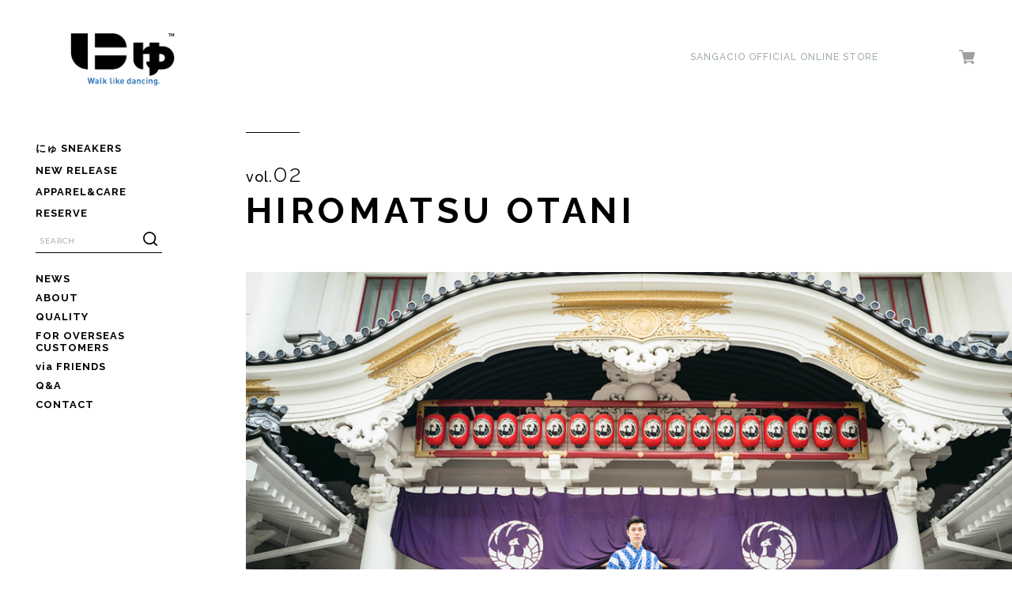

--- FILE ---
content_type: text/html
request_url: http://friends.sangacio.com/regular_user_vol02.html
body_size: 5988
content:

<!DOCTYPE html>

<head>
  <meta charset="utf-8">
  <title>via FRIENDS 愛用者インタビュー | SANGACIO</title>
  <link rel='icon' type='image/png' href='assets/img/favicon.png' />
  <meta http-equiv="X-UA-Compatible" content="IE=8 ; IE=9" />
  <meta name="description" content="大人の遊び心を刺激するハンドメイドスニーカーを販売" />
  <meta name="keywords" content="世田谷ベース,にゅバランス,所さんニューバランス,スニーカー,カスタム" />
  <meta property="og:description" content="大人の遊び心を刺激するハンドメイドスニーカーを販売" />
  <meta property="og:title" content="QUALITY | SANGACIO " />
  <meta property="og:image" content="assets/img/og.png" />
  <meta property="og:url" content="https://via.sangacio.com/" />
  <meta property="og:site_name" content="SANGACIO " />
  <meta property="og:type" content="website" />
  <meta name="twitter:card" content="summary_large_image" />
  <meta name="twitter:site" content="@sangacio" />
  <meta name="twitter:url" content="https://via.sangacio.com/" />
  <meta name="twitter:title" content="SANGACIO " />
  <meta name="twitter:description" content="大人の遊び心を刺激するハンドメイドスニーカーを販売" />
  <meta name="twitter:image" content="assets/img/og.png" />

  <meta name="viewport" content="width=device-width,initial-scale=1">

  <link rel="preconnect" href="https://fonts.googleapis.com">
  <link rel="preconnect" href="https://fonts.gstatic.com" crossorigin>
  <link href="https://fonts.googleapis.com/css2?family=Noto+Sans+JP:wght@400;700&family=Raleway:wght@300;500;600;700&display=swap" rel="stylesheet">

  <link rel="stylesheet" href="assets/css/style.css">
  <link rel="stylesheet" type="text/css" href="https://via.sangacio.com/css/colorbox.css">

</head>

<body class="tempTop template">

  <div class="header_gp">

    <h1 class="logo_sp">
      <a href="https://via.sangacio.com/" id="logo">
        <img class="logoImage" src="assets/img/logo.png" alt="SANGACIO">
      </a>
    </h1>

    <div class="sp_toggle sp">
      <span></span>
      <span></span>
      <span></span>
    </div>

    <div class="side_search_sp">
        <form action="//via.sangacio.com/search" method="get">
        <input type="text" name="q" placeholder="SEARCH" value=""/>
        <button type="submit"><img src="assets/img/icon_search.png" alt=""></button>
        </form>
    </div>

    <div class="head_menu_tag">
      <p class="site_name">SANGACIO OFFICIAL ONLINE STORE</p>
      <div id="baseMenu">
        <ul class="clearfix">
          <li class="cart"><a href="https://via.sangacio.com/cart/add/sangacio-base-ec">
            <img src="assets/img/cart.png" alt="shopping cart" height="30"></a>
          </li>
        </ul>
      </div>
    </div>

  </div>

  <div class="contents_wrapper">

    <div class="nav_wrap">
        <div class="side_nav">
          <h1 class="logo_pc">
            <a href="https://via.sangacio.com/" id="logo">
              <img class="logoImage" src="assets/img/logo.png" alt="SANGACIO">
            </a>
          </h1>
          <div class="side_categories">
            <ul id="appsItemCategoryTag">
              <li class="appsItemCategoryTag_child"> <a href="https://via.sangacio.com/categories/5730164" class="mainHeaderNavColor">にゅ SNEAKERS</a>  </li>
              <li class="appsItemCategoryTag_child"> <a href="https://via.sangacio.com/categories/5730326" class="mainHeaderNavColor">NEW RELEASE</a></li>
              <li class="appsItemCategoryTag_child"> <a href="https://via.sangacio.com/categories/1722192" class="mainHeaderNavColor">APPAREL&CARE</a></li>
              <li class="appsItemCategoryTag_child"> <a href="https://via.sangacio.com/categories/5857536" class="mainHeaderNavColor">RESERVE</a></li>
            </ul>
          </div>

          <div id="side_search" class="pc">
            <form action="//via.sangacio.com/search" method="get">
              <input type="text" name="q" placeholder="SEARCH" value=""/>
              <button type="submit"><img src="assets/img/icon_search.png" alt=""></button>
            </form>
          </div>

          <ul class="side_nav_links">
            <li><a href="https://via.sangacio.com/blog">NEWS</a></li>
            <li><a href="https://via.sangacio.com/about">ABOUT</a></li>
            <li><a href="https://quality.sangacio.com/">QUALITY</a></li>
            <li><a href="https://overseas.sangacio.com/">FOR OVERSEAS CUSTOMERS</a></li>
            <li><a href="https://friends.sangacio.com/">via FRIENDS</a></li>
            <li><a href="#Faq_content" class=" inline cboxElement">Q&A</a></li>
            <li><a href="https://thebase.in/inquiry/sangacio-base-ec">CONTACT</a></li>
            <!-- <li><a href="https://member.sangacio.com/login" target="_blank">MEMBER</a></li> -->
          </ul>

        </div>
    </div>

    <div class="main_wrapper">
      <div class="container regular_user">

        <div class="title_st_user_wrap">
          <h2 class="title_st_user">
            <span class="p01"><span class="vol">vol.</span>02</span>
            <span class="p02">HIROMATSU OTANI</span>
          </h2>
        </div>

        <div class="main">
          <div class="image">
            <img class="pc" src="assets/img/regular_user_pict_vol02_01.jpg" alt="">
            <img class="sp" src="assets/img/regular_user_pict_vol02_01_sp.jpg" alt="">
          </div>
          <div class="txt">
            <span class="name">
              <span class="p01">大谷 廣松</span>
              <span class="p02">さん</span>
              <span class="p01 pc_inline"> / </span><br class="sp_inline">
              <span class="p02">歌舞伎俳優</span>
            </span>
            <p>歌舞伎俳優の廣松さんは、ご愛用歴の長いヘビーユーザーさんです。</p>
            <p>日々を着物で過ごすことの多い歌舞伎俳優の廣松さんはオフの時だけでなく、公演時や稽古時、巡業で地方に出向くときにも積極的に履いてくださっているそうです。そんな廣松さんの日常とご愛用スニーカーのスナップです。</p>
          </div>
        </div>

        <div class="article_body">

          <div class="pict_gp">
            <div class="pict_gp_01 wow fade01">
              <img src="assets/img/regular_user_pict_vol02_02.jpg" alt="">
            </div>
            <div class="pict_gp_02 wow fade01">
              <img src="assets/img/regular_user_pict_vol02_03.jpg" alt="">
            </div>
          </div>

          <div class="txt_block wow fade01">
            <h3 class="txt_block_title">スニーカーの着こなしや、SANGACIOに思うことは？</h3>
            <p class="txt">和服にも洋服にも合わせますよ。初めての「にゅ」は「メタリックイエロー」。</p>
            <p class="txt">レザーなのに重くない、履きやすいし歩きやすい、バリエーションも多いから、ティファニーブルー、カモフラ柄、5周年モデルと、どんどん増やしてしまいました。特によく履くのは「にスカル」で、デニムのジーンズに合わせることが多いですね。</p>
          </div>

          <div class="pict_gp pict_gp_h">
            <div class="pict_gp_03 wow fade01">
              <img src="assets/img/regular_user_pict_vol02_04.jpg" alt="">
            </div>
            <div class="pict_gp_04 wow fade01">
              <img src="assets/img/regular_user_pict_vol02_05.jpg" alt="">
            </div>
          </div>

          <div class="txt_block wow fade01">
            <p class="txt">巡業で地方を歩いていると声をかけられ「にゅ」好きどうしで会話が弾むこともあります。</p>
            <p class="txt">とにかくこれを履いているだけでいろんな人の反応を楽しめるんですが、一番驚いたのは母の反応。スニーカーを玄関に置いていたら、いつの間にか母が自分で鳥獣戯画のモデルを買ってました。ちなみに外国人の方のウケもいいですね。</p>
          </div>

          <div class="item_picts">
            <div class="block wow fade01">
              <div class="image">
                <img src="assets/img/regular_user_pict_vol02_06.jpg" alt="">
              </div>
              <div class="name">
                にゅ～ず『HANABI』
              </div>
            </div>
            <div class="block wow fade01">
              <div class="image">
                <img src="assets/img/regular_user_pict_vol02_07.jpg" alt="">
              </div>
              <div class="name">
                左：にスカル『デザートカモ×ジーンズ』<br>右：にゅ〜ずbe『カモ×グリーン×帆布』
              </div>
            </div>
          </div>

          <div class="info">
            <div class="layout">
              <div class="image image_w01">
                <img src="assets/img/regular_user_pict_vol02_08.jpg" alt="">
              </div>
              <div class="txt txt_w01">
                <div class="name">
                  大谷 廣松
                </div>
                <div class="body">
                  <div class="body_image sp_inline">
                    <img src="assets/img/regular_user_pict_vol02_08.jpg" alt="">
                  </div>
                  歌舞伎俳優。祖父は四代目中村雀右衛門、父は八代目大谷友右衛門、屋号は「明石屋」。1998年、歌舞伎座「團菊祭五月大歌舞伎」「江戸育お祭佐七」の踊りの伴内にて初お目見得、2003年の歌舞伎座「壽 初春大歌舞伎」「助六由縁江戸桜」の揚巻付禿しげりで二代目大谷廣松として初舞台を踏む。2012年より歌舞伎俳優として本格的に始動。
                </div>
              </div>
            </div>
          </div>

          <div class="p_nav">
            <a href="regular_user_vol01.html" class="left">
              <div class="direct">PREV</div>
              <div class="name">
                <span class="p01">vol.01</span>
                <span class="p02">WAKO</span>
                <span class="p03">ライフスタイルプロデューサー</span>
              </div>
            </a>
            <div class="center">
              <a href="index.html" class="link">INDEX</a>
            </div>
            <a href="regular_user_vol03.html" class="right">
              <div class="name">
                <span class="p01">vol.03</span>
                <span class="p02">SEIICHIRO IWAMURA</span>
                <span class="p03">歌舞伎俳優</span>
              </div>
              <div class="direct">NEXT</div>
            </a>
          </div>



        </div>



      </div>
    </div>
  </div>

  <footer class="footer_style">
    <div class="footer_inner">
      <div class="ft_logo">
        <a href="https://via.sangacio.com"><img src="assets/img/logo_ft.png" alt=""></a>
      </div>

      <ul class="ft_sns">
        <li class="instagram">
          <a href="http://instagram.com/sangacio" target="_blank"><img src="assets/img/icon_insta_ft.png"></a>
        </li>
        <li class="facebook">
          <a href="https://www.facebook.com/sangacio" target="_blank"><img src="assets/img/icon_facebook_ft.png"></a>
        </li>
      </ul>

      <ul class="ft_links">
        <li><a href="https://via.sangacio.com/privacy">プライバシーポリシー</a></li>
        <li><a href="https://via.sangacio.com/law">特定商取引法に基づく表記</a></li>
      </ul>

      <p class="ft_copy">&copy; SANGACIO JAPAN Inc. All Rights Reserved.</p>

    </div>
  </footer>


  <script src='https://code.jquery.com/jquery-1.8.2.min.js'></script>
  <script src="assets/js/custom.js"></script>
  <script src="https://via.sangacio.com/js/jquery.colorbox-min.js"></script>
  <script type="text/javascript">
    $(document).ready(function() {
      $(".inline").colorbox({
        inline:true,
        width:"90%",
        height:"90%"
      });
    });
  </script>

  <script src="https://cdnjs.cloudflare.com/ajax/libs/wow/1.1.2/wow.min.js"></script>
  <script type="text/javascript" charset="utf-8">
  wow = new WOW({offset: 250});
  wow.init();
  </script>


  <div style='display:none'>
          <div id='Faq_content'>
              <h2 class="title_st"><span>Q&A</span></h2>
              <dl>
                  <dt><span>Q</span>プレゼント包装はできますか？</dt>
                  <dd><span>A</span>簡単ではありますが、プレゼント包装が可能です。<br>
  ご希望の方はご購入時に備考欄へ「プレゼント包装希望」とご記載下さい。</dd>
                  <dt><span>Q</span>サイズ交換はできますか？</dt>
                  <dd><span>A</span>当方にご希望されるサイズの在庫がある場合に限り可能です。<br>
  交換ご希望の場合は商品到着後3日以内にご連絡をお願い致します。<br>
  また、タグを外された商品や外で履かれた商品(過度な着用含む)などは交換できませんので宜しくお願い致します。<br>
  ※交換品の発送は返品商品が到着次第発送となります。</dd>
                  <dt><span>Q</span>生産国はどこですか？</dt>
                  <dd><span>A</span>生産国はタイとなります。
  弊社商品は、直営工房「SANGACIO INTERNATIONAL」にてハンドメイドで製作しています。<br>
  国内では、糊付け・靴底の生産・縫製・検品などが分業制となってしまうため、世界のスニーカー作りの設備やノウハウが蓄積されている東南アジアのタイに直営工房を設立。<br>
  日本とタイにおいて、企画から製造・検品・輸出入・販売までを自社で行うため、お客様に非常に高いクオリティで商品をご提供可能となっています。</dd>
                  <dt><span>Q</span>クレジットカードの分割払いはできますか？</dt>
                  <dd><span>A</span>クレジット決済は一括のみとなっております。<br>
  分割払いご希望の場合はお客様よりカード会社様へお問合せお願い致します。</dd>
                  <dt><span>Q</span>決済方法を変更したい</dt>
                  <dd><span>A</span>システム上ご購入完了後の変更ができないため、別途Webストア「お問合せ」より当店へご連絡をお願い致します。</dd>
                  <dt><span>Q</span>PAY IDで購入を進めた場合クーポンコードが入力できない。</dt>
                  <dd><span>A</span>下記の手順にてクーポンコードのご入力をお願い致します。<br>
  <br>
  １．商品をカートに入れる<br>
  ２．カートページ→購入手続きに進む<br>
  ３．「ご注文内容の修正」ボタンを押す<br>
  ４．クーポン入力欄でコードを入力する<br>
  ５．購入手続きを進める</dd>
                  <dt><span>Q</span>購入手続き後にクーポン券の適応をしたい。</dt>
                  <dd><span>A</span>ご購入手続き完了後のクーポン券の適応は出来ませんのでご了承下さい。</dd>
                  <dt><span>Q</span>お手入れ方法を教えてください。</dt>
                  <dd><span>A</span>起毛している素材の場合、靴用ブラシでブラッシングしてください。<br>
  表面がコーテイング加工された素材のものは、絞ったタオルなどで拭いて頂いても可能です。<br>
  また、市販の靴用クリーナーなども用途に合わせてご利用下さい。</dd>
                  <dt><span>Q</span>防水スプレーしても大丈夫ですか？</dt>
                  <dd><span>A</span>大丈夫です。無色透明のものをご利用ください。</dd>
                  <dt><span>Q</span>修理の費用を教えてください。</dt>
                  <dd><span>A</span>インソール交換：1,100円<br>
  アウトソール交換：8,000円<br>
  クリーニング：5,500円<br>
  その他費用は別途ご連絡を頂けたらと思います。</dd>
                  <dt><span>Q</span>修理を依頼したい。</dt>
                  <dd><span>A</span>Webストアの「お問合せ」よりご希望の修理内容をご記載頂きご連絡をお願い致します。<br>
  折り返し、手順・送付先などをご連絡致します。</dd>
              </dl>
          </div>
  </div>


</body>
</html>


--- FILE ---
content_type: text/css
request_url: http://friends.sangacio.com/assets/css/style.css
body_size: 32124
content:
@charset "UTF-8";
/* common
-------------------------------------------------------------- */
body {
  height: 100%;
  padding: 50px 0;
  margin: 20px 0 0;
  background-color: #ffffff;
  font-family: Arial, Helvetica,"Hiragino Kaku Gothic Pro", Osaka, sans-serif;
  font-size: 13px;
  color: #777;
  text-align: center; }

html, body, div, span, object, iframe,
h1, h2, h3, h4, h5, h6, p, blockquote, pre,
abbr, address, cite, code,
del, dfn, em, img, ins, kbd, q, samp,
small, strong, sub, sup, var,
dl, dt, dd, ol, ul, li,
fieldset, form, label, legend,
table, caption, t, tfoot, thead, tr, th, td,
article, aside, canvas, details, figcaption, figure,
footer, header, hgroup, menu, nav, section, summary,
time, mark, audio, video {
  margin: 0;
  padding: 0;
  border: 0;
  outline: 0;
  font-size: 100%;
  font-weight: normal;
  vertical-align: baseline;
  background: transparent;
  letter-spacing: 1px;
  border-style: none; }

article, aside, details, figcaption, figure,
footer, header, hgroup, menu, nav, section {
  display: block; }

nav ul {
  list-style: none; }

blockquote, q {
  quotes: none; }

blockquote:before, blockquote:after,
q:before, q:after {
  content: '';
  content: none; }

a {
  margin: 0;
  padding: 0;
  font-size: 100%;
  vertical-align: baseline;
  background: transparent;
  text-decoration: none; }

ins {
  background-color: #ff9;
  color: #000;
  text-decoration: none; }

mark {
  background-color: #ff9;
  color: #000;
  font-style: italic;
  font-weight: bold; }

del {
  text-decoration: line-through; }

abbr[title], dfn[title] {
  border-bottom: 1px dotted;
  cursor: help; }

table {
  border-collapse: collapse;
  border-spacing: 0; }

hr {
  display: block;
  height: 1px;
  border: 0;
  border-top: 1px solid #cccccc;
  margin: 1em 0;
  padding: 0; }

input, select {
  vertical-align: middle; }

ol, ul {
  list-style: none; }

blockquote, q {
  quotes: none; }

blockquote:before, blockquote:after,
q:before, q:after {
  content: '';
  content: none; }

.clearfix {
  clear: both; }

:focus {
  outline: 0; }

ins {
  text-decoration: none; }

del {
  text-decoration: line-through; }

table {
  border-collapse: collapse;
  border-spacing: 0; }

.wrapper {
  width: 960px;
  min-height: 580px;
  margin: 0 auto;
  padding: 30px; }

a {
  text-decoration: none;
  color: black; }

li {
  list-style: none; }

/* .category
-------------------------------------------------------------- */
.template #category-menu {
  display: block; }

.template #category-menu span {
  cursor: pointer; }

/*.template #category-menu .category-list {
    display: none;
    padding: 5px 0 0;
    position: absolute;
    z-index: 9999;
	margin-left: -15px;
}*/
.template #category-menu .category-list {
  display: none;
  padding: 5px 0 0;
  position: absolute;
  z-index: 9999;
  /*border: 1px solid #EEE;*/
  min-width: 150px;
  margin-left: -15px; }

.template #category-menu:hover .category-list {
  display: block;
  padding: 5px 0 0;
  position: absolute;
  z-index: 9999; }

/*.template #category-menu .category-list ul {
    background-color: #FFF;
    border: 1px solid #EEE;
    padding: 10px;
    cursor: pointer;
    margin: 0;
	min-width:150px;
}*/
.template #category-menu .category-list ul {
  background-color: #FFF;
  border: 1px solid #EEE;
  padding: 10px 0;
  cursor: pointer;
  margin: 0;
  min-width: 150px;
  /*margin-left:-15px;*/ }

.template #category-menu .category-list ul.appsItemCategoryTag_lowerchild {
  background-color: #FFF;
  border: none;
  padding: 0 10px;
  cursor: pointer;
  margin: 0;
  min-width: 130px;
  display: none;
  position: absolute;
  top: 0;
  left: 100%; }

.template #category-menu .category-list ul li:hover > ul.appsItemCategoryTag_lowerchild {
  display: block;
  border: 1px solid #EEE;
  padding: 10px 0; }

.template #category-menu .category-list ul li {
  border: none;
  float: none;
  height: auto;
  line-height: 26px;
  margin: 0;
  padding: 0;
  text-align: left;
  width: 100%;
  position: relative; }

.template #category-menu .category-list ul li a {
  display: inline;
  font-size: 12px;
  font-weight: normal;
  letter-spacing: 1px;
  line-height: 18px;
  margin: 0 10px; }

.template #category-menu .category-list ul.appsItemCategoryTag_lowerchild li a {
  font-size: 12px;
  line-height: 18px;
  margin: 0 10px; }

.template #category-menu .category-list ul li a:hover {
  border-bottom: none;
  text-decoration: underline; }

.template #category-menu .category-list ul li {
  display: block; }

/* .tempTop
-------------------------------------------------------------- */
.tempTop .container {
  width: 100%;
  padding-top: 0; }

.tempDetail .container {
  width: 100%; }

.tempTop h2 {
  margin: 10px 0 5px;
  font-size: 12px;
  line-height: 19px;
  color: #000000; }

.tempTop .price {
  font-size: 12px; }

.tempTop img {
  border-style: none; }

.tempTop p {
  margin: 10px 0; }

.tempTop a {
  text-decoration: none; }

.tempTop .row {
  font-size: 0;
  line-height: 0;
  padding-left: 0px; }

.tempTop .column {
  display: inline-block;
  vertical-align: top;
  font-size: 14px;
  line-height: 1;
  /* Fix for Internet Explorer 7 */
  *display: inline;
  zoom: 1; }

.tempTop header {
  padding-bottom: 25px;
  text-align: center;
  /*         margin-top: 22px; */
  /* Fix for Internet Explorer 7 */
  position: relative;
  z-index: 1; }

.tempTop #search_container {
  display: inline-block;
  margin: 18px 0 0 10px;
  vertical-align: bottom;
  /* Fix for Internet Explorer 7 */
  *display: inline;
  zoom: 1; }

.tempTop #main_navigation {
  height: 23px;
  margin-bottom: 70px; }

.tempTop #main_navigation ul:first-child {
  display: inline-block;
  /* Fix for Internet Explorer 7 */
  *display: inline;
  zoom: 1; }

.tempTop #main_navigation li {
  color: #222;
  /*overflow: hidden;*/
  max-width: 400px;
  margin: 0 30px;
  font-family: Arial;
  font-size: 15px;
  font-weight: bold;
  line-height: 22px;
  text-transform: capitalize;
  letter-spacing: 2px;
  text-overflow: ellipsis;
  white-space: nowrap;
  display: inline-block; }

.tempTop #main_navigation li a {
  padding: 0 8px 7px; }

.tempTop #main_navigation li #category-menu span {
  font-weight: bold; }

.template #category-menu:hover .category-list {
  display: block;
  padding: 5px 0 0;
  position: absolute;
  z-index: 9999; }

.template #category-menu:hover .category-list .innerContent {
  line-height: 0; }

.tempTop #main_navigation li:hover {
  border-bottom: solid 2px #222222; }

.tempTop #main_navigation .child_navigation a {
  font-size: 14px;
  line-height: 17px; }

.tempTop #base_search input {
  position: relative;
  top: 2px;
  width: 100px;
  margin: 0;
  padding: 2px 10px 2px 23px;
  background: url(//dhskp7m6mg2zv.cloudfront.net/theme_assets/1839/magglas.png) no-repeat 5px 50% #fff;
  border: 1px solid #d2d2d2;
  -webkit-border-radius: 20px;
  -moz-border-radius: 20px;
  border-radius: 20px;
  font-family: 'PT Sans Narrow', sans-serif;
  font-size: 15px;
  line-height: 18px;
  font-weight: 400;
  color: #999; }

.tempTop #base_search input:focus {
  outline: 0;
  color: #000; }

.tempTop #base_search_results {
  top: 29px;
  right: 2px;
  left: auto;
  background-color: #fff;
  -webkit-box-shadow: 0px 3px 5px rgba(0, 0, 0, 0.2);
  -moz-box-shadow: 0px 3px 5px rgba(0, 0, 0, 0.2);
  box-shadow: 0px 3px 5px rgba(0, 0, 0, 0.2);
  border: 1px solid #d5d5d5;
  -webkit-border-radius: 5px;
  -moz-border-radius: 5px;
  border-radius: 5px;
  font-family: 'PT Sans Narrow', sans-serif;
  font-size: 16px;
  line-height: 19px; }

#base_search_results .item {
  border-top: 1px solid #d5d5d5; }

#base_search_results .title {
  font-weight: bold; }

#base_search_results .price {
  font-size: 13px;
  line-height: 16px;
  font-weight: 700;
  color: #999; }

#products {
  width: 960px;
  margin: 0 auto;
  text-align: left;
  padding-top: 55px;
  padding-bottom: 50px; }

#products img {
  width: 100%; }

#products h2.ttl {
  margin: 0 auto 50px;
  font-size: 18px;
  width: 100%;
  text-align: center;
  font-family: 'Roboto', sans-serif;
  font-weight: 400;
  letter-spacing: 0.1em; }

#products h2.ttl span {
  border-bottom: 3px solid #666;
  padding: 0 0 7px; }

#products .column {
  text-align: center; }

#products .label_image {
  width: auto; }

.item_lists {
  height: auto; }

.item_lists li {
  width: 300px;
  height: 300px;
  overflow: hidden;
  font-family: 'PT Sans Narrow', sans-serif;
  font-size: 14px;
  line-height: 21px;
  font-weight: bold;
  text-align: left;
  display: inline-block;
  margin: 10px;
  /*background-color: #ffffff;*/ }

@-moz-document url-prefix() {
  .item_lists li {
    margin: 9px; } }
.item_lists a {
  display: block; }

.item_lists .image_container {
  width: 300px;
  height: 300px;
  overflow: hidden;
  line-height: 300px;
  text-align: center;
  /*margin-top: -300px;*/
  /*z-index: 2;*/
  position: relative; }

#products ul li.product_list, #products ul li.product_list a {
  display: inline-block;
  display: block/9;
  height: 300px;
  text-align: center;
  width: 300px;
  z-index: 999; }

#products ul li.product_list a {
  width: 300px;
  height: 300px;
  display: block;
  position: absolute;
  opacity: 0;
  filter: alpha(opacity=0);
  /* ie lt 8 */
  -ms-filter: "alpha(opacity=00)";
  /* ie 8 */
  -moz-opacity: 0;
  /* FF lt 1.5, Netscape */
  -khtml-opacity: 0;
  /* Safari 1.x */
  -webkit-font-smoothing: antialiased;
  -webkit-transition-duration: 0.3s;
  -moz-transition-duration: 0.3s;
  -o-transition-duration: 0.3s;
  transition-duration: 0.3s; }

#products ul li.product_list a:hover {
  width: 300px;
  height: 300px;
  display: block;
  opacity: 1;
  filter: alpha(opacity=0);
  /* ie lt 8 */
  -ms-filter: "alpha(opacity=00)";
  /* ie 8 */
  -moz-opacity: 0;
  /* FF lt 1.5, Netscape */
  -khtml-opacity: 0;
  /* Safari 1.x */ }

#products ul.item_lists li.product_list a .item_meta {
  width: 252px;
  height: 45px;
  padding: 102px 24px 115px;
  margin-top: 1px;
  /*margin: -195px auto 0;*/
  font-family: '繝偵Λ繧ｮ繝手ｧ偵ざ Pro', sans-serif;
  opacity: 1;
  background-color: rgba(255, 255, 255, 0.8);
  position: relative;
  z-index: 1; }

#products ul.item_lists li.product_list a .item_meta .detail {
  width: 300px;
  height: 40px;
  margin-top: 61px;
  margin-left: -24px;
  background-color: #898989; }

#products ul.item_lists li.product_list a .item_meta .detail p {
  color: #ffffff;
  font-size: 13px;
  padding: 10.5px 0;
  text-align: center; }

#products ul li.product_list .image_container {
  -webkit-transition: 0.3s ease-in-out;
  -moz-transition: 0.3s ease-in-out;
  -ms-transition: 0.3s ease-in-out;
  -o-transition: 0.3s ease-in-out;
  transition: 0.3s ease-in-out; }

/*
#products ul li.product_list a .image_container:hover .item_meta {
    opacity: 1;
}

#products ul li.product_list a .image_container:hover  {
    opacity: 0.6;
}*/
#products ul.item_lists li.product_list a .soldout_meta {
  width: 252px;
  height: 45px;
  /*margin: -246px auto 0;*/
  margin-top: 1px;
  padding: 50px 24px 165px;
  font-family: '繝偵Λ繧ｮ繝手ｧ偵ざ Pro', sans-serif;
  opacity: 1;
  background-color: rgba(255, 255, 255, 0.8);
  position: relative;
  z-index: 1; }

#products ul.item_lists li.product_list a .soldout_meta p {
  font-size: 20px;
  color: #FF7C8E;
  text-align: center;
  margin-bottom: 20px; }

#products ul.item_lists li.product_list a .soldout_meta .detail {
  width: 300px;
  height: 40px;
  margin-top: 63px;
  margin-left: -24px;
  background-color: #898989; }

#products ul.item_lists li.product_list a .soldout_meta .detail p {
  color: #ffffff;
  font-size: 13px;
  padding: 10.5px 0;
  text-align: center; }

#products ul li.product_list a .image_container {
  width: 300px;
  height: 300px;
  display: block;
  background-color: #ffffff;
  -webkit-transition: 0.3s ease-in-out;
  -moz-transition: 0.3s ease-in-out;
  -ms-transition: 0.3s ease-in-out;
  -o-transition: 0.3s ease-in-out;
  transition: 0.3s ease-in-out; }

#products ul li.product_list a .image_container:hover .item_meta {
  opacity: 1; }

#products ul li.product_list a .image_container:hover {
  opacity: 0.08; }

#products ul li.product_list a .image_container:hover .soldout_meta {
  opacity: 1; }

#products ul li.product_list .image_container:hover {
  opacity: 0.08;
  filter: alpha(opacity=8);
  /* ie lt 8 */
  -ms-filter: "alpha(opacity=8)";
  /* ie 8 */
  -moz-opacity: 0.08;
  /* FF lt 1.5, Netscape */
  -khtml-opacity: 0.08;
  /* Safari 1.x */
  zoom: 1; }

#products ul.item_lists li.product_list a .soldout_meta h2 {
  width: 100%;
  height: 44px;
  line-height: 1.5em;
  overflow: hidden;
  font-size: 16px;
  font-weight: bold;
  margin-bottom: 30px;
  text-decoration: line-through;
  /*text-overflow: ellipsis;*/
  /*white-space: nowrap;*/
  text-align: center; }

#products ul.item_lists li.product_list .image_container img {
  max-width: 300px;
  max-height: 300px;
  vertical-align: middle; }

#products ul.item_lists li.product_list h2 {
  width: 100%;
  height: 44px;
  line-height: 1.5em;
  overflow: hidden;
  font-size: 16px;
  font-weight: bold;
  margin-bottom: 30px;
  /*text-overflow: ellipsis;*/
  /*white-space: nowrap;*/
  text-align: center; }

#products ul.item_lists .product_list .price {
  font-size: 14px;
  color: #000000;
  text-align: center; }

#products .product_list .currency {
  font-size: 13px; }

#product_info {
  width: 980px;
  margin: 40px auto; }

#product_info .image_container {
  width: 640px;
  background-color: #f6f6f6; }

#product_info .image_container img {
  max-width: 640px; }

#product_info .details_container {
  width: 300px;
  margin-left: 40px;
  text-align: left; }

#product_info h1 {
  margin: 0 0 3px; }

#product_info .price {
  margin: 2px 0px;
  font-family: 'PT Sans Narrow', sans-serif;
  font-size: 15px;
  line-height: 18px;
  font-weight: 600; }

#product_info .currency {
  margin-left: 1px;
  font-size: 14px; }

#product_info .description {
  margin: 18px 0px 18px 0px;
  color: #222;
  font-size: 13px;
  line-height: 19px; }

#product_info .variations_container {
  margin: 10px 0; }

#product_info .add_to_cart {
  margin: 20px 0; }

#product_info .out_of_stock {
  margin: 30px 0;
  font-style: italic; }

#product_info .terms {
  text-align: left;
  font-size: 11px;
  line-height: 15px; }

#product_info .terms .link {
  margin-top: 10px; }

#product_info .terms a {
  color: #999; }

#related_products {
  margin-top: 80px;
  padding: 70px; }

.base_add_to_cart_button {
  min-width: 120px;
  padding: 8px 12px;
  background-color: #e3e6e4;
  border: 0;
  -webkit-border-radius: 30px;
  -moz-border-radius: 30px;
  border-radius: 30px;
  font-family: 'PT Sans Narrow', sans-serif;
  font-size: 15px;
  line-height: 18px;
  font-weight: 700;
  color: #939494;
  text-align: center;
  cursor: pointer;
  -webkit-transition: background-color 0.2s ease-in-out, color 0.2s ease-in-out;
  -moz-transition: background-color 0.2s ease-in-out, color 0.2s ease-in-out;
  -ms-transition: background-color 0.2s ease-in-out, color 0.2s ease-in-out;
  -o-transition: background-color 0.2s ease-in-out, color 0.2s ease-in-out;
  transition: background-color 0.2s ease-in-out, color 0.2s ease-in-out; }

.base_add_to_cart_button:hover {
  color: white; }

.base_add_to_cart_button:active {
  background-color: #0d629c; }

.page_container {
  max-width: 800px;
  margin: 40px auto;
  color: #222; }

.page_container h1 {
  margin: 0 0 20px; }

.tempTop #base {
  width: 145px;
  top: 10px;
  right: 20px;
  float: right;
  position: absolute;
  z-index: 999; }

.tempTop #base .basehome {
  float: left; }

.tempTop #base .basehome:hover {
  opacity: .8;
  -ms-filter: "progid:DXImageTransform.Microsoft.Alpha(opacity=70)";
  filter: progid:dximagetransform.microsoft.alpha(opacity=80); }

.tempTop #base .basecart {
  float: right; }

.tempTop #base .basecart:hover {
  opacity: .8;
  -ms-filter: "progid:DXImageTransform.Microsoft.Alpha(opacity=70)";
  filter: progid:dximagetransform.microsoft.alpha(opacity=80); }

.tempTop #base img {
  border: 0px !important; }

.tempTop #base .stocNum {
  position: absolute !important;
  right: 32px !important;
  top: 20px !important;
  color: white !important;
  font-size: 13px !important;
  font-family: helvetica !important;
  font-weight: bold !important;
  line-height: 1 !important; }

/* .tempDetail
-------------------------------------------------------------- */
.tempDetail #title {
  margin-top: 75px;
  padding: 5px 0;
  text-align: center;
  color: white;
  font-size: 50px;
  width: 960px; }

.tempDetail #title h1 {
  font-weight: bold;
  color: #B6B6B6; }

.tempDetail #title img {
  max-width: 960px;
  max-height: 700px; }

.tempDetail .menu li {
  width: 100px;
  text-align: center;
  color: black; }

.tempDetail .gazou img {
  width: 300px;
  height: 300px; }

.tempDetail br .clear {
  clear: both;
  line-height: 0; }

.tempDetail .gazou li {
  padding-top: 15px;
  padding-left: 15px; }

.tempDetail section.itiran {
  overflow: hidden;
  height: auto;
  padding-bottom: 20px;
  border-bottom: 1px solid #aaa; }

.tempDetail .kiyaku {
  color: gray;
  padding-bottom: 30px;
  text-align: center; }

.tempDetail .kiyaku li {
  font-size: small; }

.tempDetail .kiyaku a {
  text-decoration: none;
  color: gray; }

.tempDetail span.fadein {
  color: black; }

.tempDetail #privacy {
  background-color: white;
  border-radius: 15px;
  padding: 20px;
  margin-bottom: 5px; }

.tempDetail #privacy h2 {
  padding-bottom: 10px; }

.tempDetail .wrapper {
  padding: 0 0 30px; }

.tempDetail .kakaku {
  float: left;
  margin-right: 20px; }

.tempDetail .kakaku .bxslider li {
  z-index: 0 !important; }

.tempDetail section.content {
  height: auto; }

.tempDetail #pics {
  padding-bottom: 10px; }

.tempDetail #pics li {
  line-height: 500px;
  padding-top: 10px;
  padding-left: 10px; }

.tempDetail #pics li img {
  text-align: center;
  vertical-align: middle; }

.tempDetail .thumbs li {
  padding-top: 10px;
  padding-left: 10px; }

.tempDetail .thumbs li img {
  max-height: 100px;
  max-width: 100px; }

.tempDetail .outer {
  float: left;
  padding-bottom: 10px;
  width: 520px; }

.tempDetail section.row {
  text-align: left;
  display: inline-block;
  width: 450px;
  float: right; }

.tempDetail section.row select {
  margin-left: 8px;
  margin-bottom: 15px;
  display: block; }

.tempDetail section.row #purchase_form label {
  font-size: 14px;
  font-family: '繝偵Λ繧ｮ繝手ｧ偵ざ Pro', sans-serif;
  margin: 15px 15px 10px 0;
  float: left; }

.tempDetail section.row select {
  cursor: pointer;
  max-width: 375px;
  overflow: hidden;
  text-overflow: ellipsis;
  word-wrap: normal;
  white-space: nowrap; }

.tempDetail section.row span.price_del {
  margin: 45px 0 0 0;
  font-size: 19px;
  color: #000000;
  text-decoration: line-through; }

.tempDetail section.row span.price_soldout {
  font-size: 19px;
  color: #ff7c8e;
  margin: 46px 0 0 15px; }

.tempDetail section.row span.val_soldout {
  display: none; }

.tempDetail section.row select.val_soldout {
  display: none; }

.tempDetail .descri {
  width: 100%;
  margin: 0 0 20px;
  text-align: left; }

.tempDetail .descri h2 {
  text-align: left;
  line-height: 1.4em;
  font-size: 18px;
  font-weight: bold; }

.tempDetail p.price {
  text-align: left;
  font-size: 20px;
  margin-top: 20px;
  color: #000000; }

.tempDetail .price_bottom {
  clear: both;
  margin: 6px 0 4px 0; }

.tempDetail p.explanation {
  text-align: left;
  margin: 90px 0 10px;
  font-size: 13px; }

.tempDetail div.product {
  height: auto;
  line-height: 1.4;
  text-align: left; }

.tempDetail .itemAttention {
  margin: 20px 0 0; }

.tempDetail .product .attention {
  font-size: 12px;
  margin: 5px 0 0; }

.tempDetail .product .attention1 {
  font-size: 12px;
  margin: 5px 0 0; }

.tempDetail .product .attention2 {
  margin: 5px 0 0;
  font-size: 12px;
  clear: both; }

.tempDetail .product .free {
  font-weight: bold; }

.tempDetail .buttonHover {
  margin: 20px 0 30px 270px;
  float: right;
  background-color: #999999;
  padding: 10px 5px;
  text-align: center;
  color: white;
  cursor: pointer;
  width: 100%;
  border: 0px;
  -webkit-transition-duration: 0.2s;
  -moz-transition-duration: 0.2s;
  -o-transition-duration: 0.2s;
  transition-duration: 0.2s;
  -webkit-transition-timing-function: ease-in-out;
  -moz-transition-timing-function: ease-in-out;
  -o-transition-timing-function: ease-in-out;
  transition-timing-function: ease-in-out; }

.tempDetail .buttonHover:hover {
  opacity: 0.7;
  filter: progid:dximagetransform.microsoft.alpha(opacity=80); }

.tempDetail #base {
  width: 145px;
  top: 10px;
  right: 20px;
  float: right;
  position: absolute; }

.tempDetail #base .basehome {
  float: left; }

.tempDetail #base .basehome:hover {
  opacity: .8;
  -ms-filter: "progid:DXImageTransform.Microsoft.Alpha(opacity=70)";
  filter: progid:dximagetransform.microsoft.alpha(opacity=80); }

.tempDetail #base .basecart {
  float: right; }

.tempDetail #base .basecart:hover {
  opacity: .8;
  -ms-filter: "progid:DXImageTransform.Microsoft.Alpha(opacity=70)";
  filter: progid:dximagetransform.microsoft.alpha(opacity=80); }

.tempDetail #base img {
  border: 0px !important; }

.tempDetail #base .stocNum {
  position: absolute !important;
  right: 32px !important;
  top: 20px !important;
  color: white !important;
  font-size: 13px !important;
  font-family: helvetica !important;
  font-weight: normal !important; }

.tempDetail .hide {
  display: none; }

.tempDetail #reportMessage {
  color: #468847;
  font-size: 14px;
  background-color: #dff0d8;
  border-color: #d6e9c6;
  border-radius: 4px;
  -webkit-border-radius: 4px;
  -moz-border-radius: 4px;
  padding: 14px;
  margin-top: 20px;
  width: 90%; }

.tempDetail #main_navigation li {
  display: inline-block; }

.tempDetail header {
  margin-bottom: 25px;
  text-align: center;
  /*         margin-top: 22px; */
  /* Fix for Internet Explorer 7 */
  position: relative;
  z-index: 1; }

.tempDetail #logotype {
  font-family: 'PT Sans Narrow', sans-serif;
  font-size: 62px;
  line-height: 68px;
  font-weight: bold;
  color: #222;
  display: block; }

.tempDetail .template #category-menu .category-list ul li {
  display: block; }

/*====================================================================
 social
====================================================================*/
.tempDetail #widget {
  width: 125px;
  float: left; }

.tempDetail #widget a {
  line-height: 22px;
  vertical-align: middle; }

#mainFooter ul.clearfix li#social_button {
  float: right;
  margin: 0; }

#twitter-widget-0 {
  width: 105px !important; }

#twitter-widget-1 {
  width: 105px !important; }

.tempDetail #reportBtn {
  height: 20px;
  float: left;
  text-decoration: none; }

.tempDetail #reportBtn a {
  color: #989898;
  display: block;
  margin: 1px 0 0 15px;
  font-size: 12px;
  line-height: 20px;
  vertical-align: middle;
  cursor: pointer; }

#mainFooter #social_button {
  text-align: center;
  float: right; }

.fb-like {
  vertical-align: top; }

.tempDetail section.row .fb-like span {
  margin: 0 0 0 0; }

.fb-like iframe {
  height: 20px; }

.boxRight {
  float: right !important; }

/*******************************************************************/
/*******************************************************************/
/*******************************************************************/
/*******************************************************************/
/*******************************************************************/
/*====================================================================
 common
====================================================================*/
/* clearfix */
.clearfix {
  zoom: 1; }

.clearfix:after {
  content: "";
  display: block;
  clear: both; }

section.tmpBox {
  background-color: #FFF;
  border-radius: 5px;
  color: #333;
  line-height: 1.4;
  margin: 0 auto;
  padding: 50px 0;
  text-align: center;
  max-width: 960px; }

/*====================================================================
 Shoulder
====================================================================*/
#Shoulder .shoulderCol {
  width: 960px;
  margin: 0 auto;
  text-align: left;
  overflow: hidden; }

#Shoulder .shoulderCol p {
  margin: 0;
  font-size: 13px;
  font-family: 'Roboto', sans-serif;
  font-weight: 400;
  letter-spacing: 0.1em;
  width: 100%;
  float: left;
  padding: 7px 0; }

/*====================================================================
 mainHeader
====================================================================*/
#mainHeader {
  width: 100%; }

#mainHeader .headerCol {
  width: 960px;
  margin: 0 auto;
  position: relative; }

#mainHeader h1 a {
  display: block;
  font-size: 40px;
  padding-top: 115px;
  margin: 0 auto;
  -webkit-font-smoothing: antialiased;
  -webkit-transition-duration: 0.2s;
  -moz-transition-duration: 0.2s;
  -o-transition-duration: 0.2s;
  transition-duration: 0.2s;
  -webkit-transition-timing-function: ease-in-out;
  -moz-transition-timing-function: ease-in-out;
  -o-transition-timing-function: ease-in-out;
  transition-timing-function: ease-in-out; }

#mainHeader h1 a:hover {
  opacity: 0.4; }

#main_navigation ul {
  font-size: 16px; }

#mainHeader .headerCol #mainNavi #main_navigation li {
  color: #222;
  /*overflow: hidden;*/
  max-width: 400px;
  margin: 0 auto;
  font-size: 13px;
  line-height: 22px;
  text-transform: capitalize;
  letter-spacing: 2px;
  text-overflow: ellipsis;
  white-space: nowrap;
  display: inline-block; }

#mainHeader .headerCol #mainNavi #main_navigation li .mainHeaderNavColor {
  font-weight: normal;
  font-family: 'Roboto', sans-serif;
  font-weight: 400;
  letter-spacing: 0.1em;
  font-weight: bold;
  line-height: 1.4;
  min-width: 75px; }

#mainHeader .headerCol #mainNavi #main_navigation li .mainHeaderNavColor > span,
#mainHeader .headerCol #mainNavi .sitelink > a > span {
  display: block;
  font-weight: normal !important;
  font-size: 10px;
  font-weight: normal !important; }

#mainHeader .headerCol #mainNavi .sitelink {
  overflow: visible !important; }

#mainHeader .headerCol #mainNavi .sitelink > a,
#mainHeader .headerCol #mainNavi .sitelink > div > span {
  background: #9f9f9f;
  color: #fff;
  font-weight: normal;
  font-family: 'Roboto', sans-serif;
  font-weight: 400;
  letter-spacing: 0.1em;
  border-radius: 10px;
  /* CSS3草案 */
  -webkit-border-radius: 10px;
  /* Safari,Google Chrome用 */
  -moz-border-radius: 10px;
  /* Firefox用 */
  overflow: visible;
  padding: 5px 10px;
  display: block;
  font-weight: bold;
  line-height: 1.4; }

#mainHeader .headerCol #mainNavi #main_navigation li:hover {
  border-bottom: none; }

#mainHeader .headerCol #mainNavi #main_navigation li a:hover {
  filter: alpha(opacity=60);
  -moz-opacity: 0.60;
  opacity: 0.60;
  text-decoration: none; }

#mainHeader .headerCol #mainNavi #main_navigation #category-menu .category-list ul li {
  display: block;
  margin: 0;
  line-height: 25px; }

#mainHeader .headerCol #mainNavi #main_navigation #category-menu .category-list ul li .mainHeaderNavColor {
  font-weight: normal; }

#mainHeader .headerCol .menubtn {
  cursor: pointer;
  display: none;
  width: 24px; }

#mainHeader .headerCol #mainNavi #main_navigation #category-menu .category-list .header {
  display: none; }

/*====================================================================
 Mainvisual
====================================================================*/
#Mainvisual .bx-wrapper {
  width: 960px; }

#Mainvisual li img {
  max-width: 100%;
  margin: auto; }

/*====================================================================
 recommend
====================================================================*/
#recommend {
  width: 880px;
  margin: 0 auto 0;
  padding: 55px 40px 15px; }

#recommend h2.ttl {
  margin: 0 auto 50px;
  font-size: 18px;
  width: 100%;
  font-family: 'Roboto', sans-serif;
  font-weight: 400;
  letter-spacing: 0.1em; }

#recommend h2.ttl span {
  border-bottom: 3px solid #666;
  padding: 0 0 7px; }

#recommend #mainSlide .slick-slide {
  margin: 0 10px; }

/*====================================================================
 info
====================================================================*/
#info {
  width: 880px;
  margin: 0 auto 0;
  padding: 55px 40px 35px; }

#info h2.ttl {
  margin: 0 auto 50px;
  font-size: 18px;
  width: 100%;
  font-family: 'Roboto', sans-serif;
  font-weight: 400;
  letter-spacing: 0.1em; }

#info h2.ttl > span {
  /*border-bottom: 3px solid #666;*/
  padding: 0 0 7px;
  position: relative;
  display: inline-block;
  text-align: center; }

#info h2.ttl > span::after {
  content: '';
  position: absolute;
  bottom: 0;
  left: 0;
  width: 100%;
  height: 3px;
  -webkit-transform: scaleX(1);
  -ms-transform: scaleX(1);
  transform: scaleX(1);
  background-color: #666;
  -webkit-transition: all .3s ease;
  transition: all .3s ease; }

#info h2.ttl span > span {
  display: block;
  font-size: 11px; }

/*====================================================================
 itemlist
====================================================================*/
#products h2.ttl > span {
  border-bottom: none;
  padding: 0 0 7px;
  position: relative;
  display: inline-block;
  text-align: center; }

#products h2.ttl > span::after {
  content: '';
  position: absolute;
  bottom: 0;
  left: 0;
  width: 100%;
  height: 3px;
  -webkit-transform: scaleX(1);
  -ms-transform: scaleX(1);
  transform: scaleX(1);
  background-color: #666;
  -webkit-transition: all .3s ease;
  transition: all .3s ease; }

#products h2.ttl span > span {
  display: block;
  font-size: 11px;
  border-bottom: none;
  padding: 0; }

/*====================================================================
 categoryList
====================================================================*/
#categoryList .categoryTitle01 {
  text-align: center;
  margin-bottom: 20px;
  font-size: 14px; }

#categoryList ul {
  text-align: center;
  margin-bottom: 50px;
  font-size: 12px;
  line-height: 2.0em; }

#categoryList ul li {
  display: inline-block;
  margin: 0 10px; }

#categoryList ul li a:hover {
  filter: alpha(opacity=70);
  -moz-opacity: 0.7;
  opacity: 0.7; }

/*====================================================================
 page-top
====================================================================*/
#page-top {
  position: fixed;
  bottom: 30px;
  right: 30px;
  width: 35px;
  z-index: 1000;
  margin: 0; }

#page-top img {
  width: 100%;
  filter: alpha(opacity=50);
  -moz-opacity: 0.5;
  opacity: 0.5; }

/*====================================================================
 mainFooter
====================================================================*/
#mainFooter {
  width: 100%;
  /*margin: 785px 0 0;*/
  clear: both;
  margin: 0 auto 0;
  text-align: center;
  padding: 30px 0; }

#mainFooter ul.clearfix {
  width: 960px;
  margin: 0 auto;
  padding: 25px 0 15px; }

#mainFooter ul.clearfix li {
  font-size: 12px;
  margin-right: 40px;
  display: inline-block;
  vertical-align: middle; }

#mainFooter ul.clearfix li a {
  text-decoration: none;
  color: #808080; }

#mainFooter ul.clearfix li a:hover {
  opacity: 0.6;
  -webkit-transition-duration: 0.2s;
  -moz-transition-duration: 0.2s;
  -o-transition-duration: 0.2s;
  transition-duration: 0.2s;
  -webkit-transition-timing-function: ease-in-out;
  -moz-transition-timing-function: ease-in-out;
  -o-transition-timing-function: ease-in-out;
  transition-timing-function: ease-in-out; }

#mainFooter a {
  font-size: 12px;
  color: #999999; }

#mainFooter ul li {
  line-height: 30px;
  margin: 0 30px 0 0; }

#mainFooter ul li:last-child {
  margin: 0; }

#mainFooter .sns {
  float: left; }

#mainFooter .sns.fb {
  float: right;
  margin: 0;
  padding-left: 10px; }

#mainFooter .sns.tw {
  float: left;
  margin: 9px 0 0; }

.copyright {
  font-size: 10px; }

#mainFooter .iconBox {
  width: 100%;
  text-align: center; }

#mainFooter ul.snsBox {
  width: 960px;
  margin: 0 auto; }

#mainFooter ul.snsBox li {
  width: 30px;
  display: inline-block;
  padding-left: 16px; }

#mainFooter ul.snsBox li img {
  width: 100%; }

/*====================================================================
 about: 詳細ページ
====================================================================*/
.main {
  width: 960px;
  height: auto;
  margin: 0 auto 30px; }

.main #about {
  width: 900px;
  margin: 0 auto;
  padding: 50px 30px 40px;
  text-align: left; }

.main #about h2 {
  font-size: 18px;
  font-family: 'Roboto', sans-serif;
  font-weight: 400;
  letter-spacing: 0.2em;
  text-align: left;
  letter-spacing: 5px;
  margin: 0 auto 2em;
  color: #000000;
  line-height: 1.4; }

.main #about h2 > span {
  display: block;
  font-size: 13px; }

.main #about h3 {
  font-size: 26px; }

.main #about {
  font-size: 14px;
  font-family: 'ヒラギノ角ゴ Pro', sans-serif;
  color: #666666; }

.main #about .social {
  margin: 40px 0 0;
  text-align: center;
  width: 100%; }

.main #about .social > ul {
  display: inline-block; }

.main #about .social ul li {
  float: left;
  margin-right: 15px; }

.main #about .social ul li:last-child {
  margin-right: 0; }

/*====================================================================
 inquiry: お問い合わせ
====================================================================*/
.inquirySection {
  padding: 20px 50px 50px; }

.inquirySection h1 {
  font-size: 18px;
  font-family: 'Roboto', sans-serif;
  font-weight: 400;
  letter-spacing: 0.2em;
  line-height: 26px;
  color: #1a1a1a;
  text-transform: capitalize;
  text-align: left; }

.inquirySection p {
  font-size: 11px;
  font-family: '小塚ゴシック Pr6N', sans-serif;
  line-height: 13px;
  color: #000000;
  text-align: left; }

.inquirySection form {
  margin: 10px 0 0 0; }

.inquirySection dl {
  text-align: left; }

.inquirySection dl dt {
  font-size: 12px;
  line-height: 16px;
  color: #000000;
  margin-bottom: 5px; }

.inquirySection dl dt span {
  font-size: 11px;
  line-height: 11px;
  margin-left: 5px;
  color: #FB7C8A;
  vertical-align: baseline; }

.inquirySection dl dd {
  margin-bottom: 20px; }

.inquirySection dl dd input {
  width: 840px;
  padding: 10px;
  border: 1px solid #c4c4c4;
  border-radius: 5px;
  -webkit-border-radius: 5px;
  -moz-border-radius: 5px;
  -o-border-radius: 5px;
  font-size: 12px;
  line-height: 1.5; }

.inquirySection dl dd textarea {
  width: 840px;
  height: 135px;
  padding: 10px;
  border: 1px solid #c4c4c4;
  border-radius: 5px;
  -webkit-border-radius: 5px;
  -moz-border-radius: 5px;
  -o-border-radius: 5px; }

@-moz-document url-prefix() {
  .inquirySection dl dd textarea {
    font-size: 11px; } }
.inquirySection .control-panel input#buttonLeave {
  width: 410px;
  margin: 55px 0 0 0;
  padding: 14px 0;
  font-size: 12px;
  font-weight: bold;
  letter-spacing: 5px;
  color: #ffffff;
  background-color: #999999;
  border: none;
  -webkit-font-smoothing: antialiased;
  -webkit-transition-duration: 0.2s;
  -moz-transition-duration: 0.2s;
  -o-transition-duration: 0.2s;
  transition-duration: 0.2s;
  -webkit-transition-timing-function: ease-in-out;
  -moz-transition-timing-function: ease-in-out;
  -o-transition-timing-function: ease-in-out;
  transition-timing-function: ease-in-out; }

.inquirySection .control-panel input#buttonLeave:hover {
  cursor: pointer;
  opacity: 0.7;
  filter: alpha(opacity=70);
  -ms-filter: "alpha(opacity=70)";
  -moz-opacity: 0.7;
  -khtml-opacity: 0.7; }

#inquiryConfirmSection p {
  font-size: 13px;
  color: #000000;
  line-height: 13px; }

#inquiryConfirmSection dd {
  padding-left: 15px;
  font-size: 12px; }

#inquiryCompleteSection p {
  margin: 30px 0 0;
  line-height: 1.4em; }

#inquiryCompleteSection a {
  width: 410px;
  margin: 55px auto 0;
  padding: 14px 0;
  text-align: center;
  font-size: 12px;
  font-weight: bold;
  letter-spacing: 5px;
  color: #ffffff;
  background-color: #999999;
  -webkit-font-smoothing: antialiased;
  -webkit-transition-duration: 0.2s;
  -moz-transition-duration: 0.2s;
  -o-transition-duration: 0.2s;
  transition-duration: 0.2s;
  -webkit-transition-timing-function: ease-in-out;
  -moz-transition-timing-function: ease-in-out;
  -o-transition-timing-function: ease-in-out;
  transition-timing-function: ease-in-out;
  display: block; }

#inquiryCompleteSection a:hover {
  opacity: 0.7;
  filter: alpha(opacity=70);
  -ms-filter: "alpha(opacity=70)";
  -moz-opacity: 0.7;
  -khtml-opacity: 0.7; }

/*====================================================================
 common: 対象ページ郡
====================================================================*/
/* カスタムデザインのデフォルト色 */
.mainHeaderNavColor {
  color: #000000;
  font-weight: bold; }

.template #category-menu .category-list ul a {
  color: #000000; }

/**
 * page: shop.ctp
 * about: .tempTop
 *************************************/
/* トップページ */
/**
 * page: shop.ctp
 * about: .tempTop
 *************************************/
.tempDetail #mainFooter ul li {
  display: inline-block;
  *display: inline;
  *zoom: 1; }

.tempDetail .product p a {
  font-size: 11px; }

/* 送料詳細 */
#postageInfoLayer p {
  font-size: 11px;
  text-align: left; }

#postageInfoLayer p a {
  font-size: 11px;
  color: #727272;
  text-align: left; }

#postageInfoLayer p a:hover {
  text-decoration: underline; }

/*====================================================================
特定商取引・プライバシーポリシー
====================================================================*/
#privacy, #law {
  margin: 0 auto 60px;
  padding: 0 30px 20px; }

#privacy h2, #law h2 {
  border-bottom: 1px solid #ccc;
  margin: 20px 0 40px; }

#privacy img, #law img {
  width: auto; }

/*====================================================================
 jquery
====================================================================*/
/**
 * file: detail_of_item.ctp
 * jquery: jquery.bxslider.js
 *************************************/
/* jquery.bxslider */
.bx-wrapper {
  height: 375px;
  width: 475px; }

.bxslider .img_box {
  height: 475px;
  line-height: 475px;
  text-align: center;
  vertical-align: middle;
  width: 475px; }

.bxslider .img_box img {
  max-height: 475px;
  max-width: 100%;
  vertical-align: middle; }

#bx-pager {
  margin-top: 10px;
  overflow: hidden; }

#bx-pager a {
  float: left;
  max-height: 80px;
  max-width: 80px;
  margin-right: 15px; }

#bx-pager a:last-child {
  margin-right: 0; }

#bx-pager .small_img_box {
  cursor: pointer;
  text-align: center;
  height: 80px;
  width: 80px;
  line-height: 80px;
  vertical-align: middle; }

#bx-pager .small_img_box img {
  max-height: 80px;
  max-width: 80px;
  vertical-align: middle; }

/*====================================================================
 for firefox
====================================================================*/
@-moz-document url-prefix() {
  .product_list {
    margin-left: -1px; } }
/*====================================================================
 colorbox
====================================================================*/
#colorbox {
  border: solid 1px #ccc; }

#cboxMiddleLeft {
  background: none !important; }

#cboxMiddleRight {
  background: none !important; }

#cboxTopLeft {
  background: none !important; }

#cboxTopCenter {
  background: none !important; }

#cboxTopRight {
  background: none !important; }

#cboxBottomLeft {
  height: 15px !important;
  background: none !important; }

#cboxBottomCenter {
  height: 15px !important;
  background: none !important; }

#cboxBottomRight {
  height: 15px !important;
  background: none !important; }

#cboxClose {
  width: 20px;
  height: 20px;
  overflow: visible;
  text-indent: -9999px;
  background: url(/i/controls.png) no-repeat -52px 0; }

#cboxContent button {
  border: none; }

#cboxContent {
  padding: 0 0 10px; }

#colorbox, #cboxOverlay,
#cboxWrapper {
  background: #fff; }

/*====================================================================
 Faq_content
====================================================================*/
#Faq_content {
  text-align: left;
  font-size: 13px;
  width: 95%; }

#Faq_content h2 {
  font-size: 13px;
  padding: 15px 0 25px;
  margin: 0; }

#Faq_content dl dt {
  padding: 0 0 10px;
  border-bottom: dotted 1px #ccc;
  text-indent: -2.5em;
  margin-left: 2.5em; }

#Faq_content dl dt span {
  font-weight: bold;
  background: #9f9f9f;
  color: #fff;
  padding: 5px;
  margin-right: 10px; }

#Faq_content dl dd {
  padding: 10px 0 30px;
  text-indent: -2.5em;
  margin-left: 2.5em; }

#Faq_content dl dd span {
  font-weight: bold;
  border: solid 1px #ccc;
  padding: 5px;
  margin-right: 10px; }

/*====================================================================
 shoplist_content
====================================================================*/
#shoplist_content {
  text-align: left;
  font-size: 13px;
  width: 95%; }

#shoplist_content h2 {
  font-size: 13px;
  padding: 0 0 1.5em;
  margin: 0;
  font-weight: bold; }

#shoplist_content h3 {
  font-size: 13px;
  padding: 0 0 0.5em;
  margin: 2.0em auto 1.0em;
  border-bottom: dotted 1px #ccc; }

#shoplist_content h3:first-child {
  margin: 0em auto 1.0em; }

#shoplist_content .txtBox {
  margin: 0 auto 2.0em; }

#shoplist_content .txtBox:last-child {
  margin: 0 auto 2.0em; }

#shoplist_content dl {
  overflow: hidden; }

#shoplist_content dl dt {
  clear: both;
  float: left;
  width: 35%;
  padding: 0 0 1.5em; }

#shoplist_content dl dd {
  float: right;
  width: 60%;
  padding: 0 0 1.5em; }

/*====================================================================
 itemDetailBox
====================================================================*/
#itemDetailBox {
  clear: both;
  width: 100%;
  margin: 0 auto;
  padding: 30px 0 0;
  text-align: left; }

#itemDetailBox .txt {
  font-size: 13px;
  padding: 20px 0 0;
  color: #777; }

#itemDetailBox .pht {
  padding: 20px 0 0; }

#itemDetailBox .pht img {
  max-width: 100%; }

/*====================================================================
 facebook
====================================================================*/
.container .facebook {
  padding-left: 10px; }

/*====================================================================
 for sp
====================================================================*/
@media screen and (min-width: 769px) {
  #mainHeader .headerCol #mainNavi #main_navigation > ul {
    display: block !important; } }
@media screen and (max-width: 768px) {
  #Shoulder .shoulderCol {
    width: 94%; }

  #Shoulder .shoulderCol p {
    width: 300px; }

  #mainHeader #logo {
    padding-top: 0.3em !important;
    padding-left: 10%;
    width: 90%; }

  #mainHeader #logo img {
    width: 100%; }

  #mainHeader .headerCol .menubtn {
    display: block;
    float: right;
    padding: 2.2em 5% 0 0; }

  #mainHeader .headerCol #mainNavi #main_navigation > ul {
    display: none;
    clear: both; }

  #mainHeader .headerCol #mainNavi {
    width: 100%; }

  #mainHeader .headerCol #mainNavi #main_navigation li {
    text-align: center;
    max-width: 100%;
    margin: 0 0; }

  #mainHeader .headerCol #mainNavi #main_navigation > ul li a {
    text-align: center;
    width: 100%;
    border-top: solid 1px #ccc;
    display: block;
    padding: 15px 0; }

  #mainHeader .headerCol #mainNavi #main_navigation li .mainHeaderNavColor {
    text-align: center;
    width: 100%;
    border-top: solid 1px #ccc;
    display: block;
    padding: 15px 0;
    cursor: pointer;
    display: block; }

  .tempTop header {
    padding-bottom: 0 !important; }

  .template #category-menu .category-list {
    padding: 0 0 0 !important;
    position: static;
    z-index: 9999;
    min-width: 100%;
    margin-left: 0; }

  .template #category-menu .category-list ul {
    background-color: #eee;
    border: none;
    padding: 0 0;
    cursor: pointer;
    margin: 0;
    min-width: 100%; }

  .template #category-menu .category-list ul li a {
    margin: 0; }

  .template #category-menu .category-list ul.appsItemCategoryTag_lowerchild {
    padding: 0 !important;
    background: none;
    border: none !important;
    border-top: solid 1px #ccc !important;
    display: block;
    position: static; }

  .template #category-menu .category-list ul.appsItemCategoryTag_lowerchild li a {
    border-top: none !important;
    padding: 12px 0 !important;
    margin: 0; }

  .template #category-menu .category-list ul li:hover > ul.appsItemCategoryTag_lowerchild {
    padding: 0 0; }

  #mainHeader .headerCol #mainNavi .sitelink > a,
  #mainHeader .headerCol #mainNavi .sitelink > div span {
    border-radius: 0;
    /* CSS3草案 */
    -webkit-border-radius: 0;
    /* Safari,Google Chrome用 */
    -moz-border-radius: 0;
    /* Firefox用 */ }

  .nav.fixed {
    position: static !important; }

  #mainHeader .headerCol {
    width: 100%;
    overflow: visible; }

  #Mainvisual .bx-wrapper {
    width: 100%;
    height: auto; }

  #mainHeader .headerCol #mainNavi #main_navigation li {
    display: block;
    text-align: center;
    margin: 0; }

  .tempTop #main_navigation {
    height: auto; }

  .template #category-menu:hover .category-list {
    position: static;
    display: none;
    line-height: 0; }

  #products {
    width: 94%;
    margin: 0 auto;
    text-align: left;
    padding-top: 45px;
    padding-bottom: 0px; }

  #mainFooter ul.clearfix {
    width: 94%;
    margin: 0 auto;
    padding: 25px 0 15px; }

  #mainFooter ul.clearfix li {
    font-size: 12px;
    margin-right: 20px;
    display: inline-block;
    vertical-align: middle; }

  #mainFooter ul.clearfix li.boxRight {
    float: none;
    width: 100%; }

  #mainFooter .sns.tw, #mainFooter .sns.fb {
    float: none;
    display: inline-block;
    vertical-align: middle; }

  #mainFooter .sns.tw {
    padding: 10px 0 0 10px; }

  .main {
    width: 94%; }

  .main #about {
    width: 100%;
    margin: 0 auto;
    padding: 25px 0 20px;
    text-align: left; }

  #recommend {
    width: 80%;
    margin: 30px auto 0;
    padding: 25px 7% 10px; }

  #recommend #mainSlide .slick-slide {
    margin: 0 1%; }

  #info {
    width: 86%;
    margin: 30px auto 0;
    padding: 25px 7% 10px; }

  #mainFooter ul.snsBox {
    width: 100%; }

  .tempDetail .wrapper {
    padding: 30px 0;
    width: 94%;
    margin: 0 auto; }

  .tempDetail .kakaku {
    float: none;
    margin: 0 auto; }

  .tempDetail section.row {
    display: block;
    float: none;
    width: 100%;
    margin: 0 auto;
    padding: 20px 0 0; }

  .tempDetail .kakaku .bx-wrapper {
    width: 100%; }

  .tempDetail .kakaku .bxslider li {
    width: 100%;
    text-align: center; }

  .inquirySection {
    padding: 20px 0 50px;
    width: 100%; }

  .inquirySection dl dd input {
    width: 94%; }

  .inquirySection dl dd textarea {
    width: 94%; }

  .inquirySection .control-panel input#buttonLeave {
    width: 100%; }

  input[type="submit"] {
    -webkit-appearance: none; }

  #privacy, #law {
    width: 100%; }

  section.tmpBox {
    width: 94%; } }
@media screen and (max-width: 640px) {
  #Shoulder .shoulderCol p {
    width: 50%; } }
@media screen and (max-width: 480px) {
  .tempTop header {
    padding-bottom: 0; }

  #mainHeader .headerCol h1 {
    text-align: left; }

  #mainHeader #logo {
    max-width: 100%;
    padding-top: 0.2em !important;
    padding-left: 0;
    width: 60%; }

  .tempDetail header {
    margin-bottom: 0; }

  #mainHeader .headerCol #mainNavi {
    width: 100%; }

  #mainHeader .headerCol .menubtn {
    padding: 1.3em 5% 0 0 !important; }

  #mainHeader .headerCol #mainNavi #main_navigation li {
    text-align: center;
    max-width: 100%;
    margin: 0 0; }

  #mainHeader .headerCol #mainNavi #main_navigation > ul li a {
    text-align: center;
    width: 100%;
    border-top: solid 1px #ccc;
    display: block;
    padding: 15px 0; }

  #mainHeader .headerCol #mainNavi #main_navigation li .mainHeaderNavColor {
    text-align: center;
    width: 100%;
    border-top: solid 1px #ccc;
    display: block;
    padding: 15px 0;
    cursor: pointer;
    display: block; }

  .template #category-menu .category-list ul {
    background-color: #eee;
    border: none;
    padding: 0 0;
    cursor: pointer;
    margin: 0;
    min-width: 100%; }

  #mainHeader .headerCol #mainNavi .sitelink a {
    border-radius: 0;
    /* CSS3草案 */
    -webkit-border-radius: 0;
    /* Safari,Google Chrome用 */
    -moz-border-radius: 0;
    /* Firefox用 */ }

  .nav.fixed {
    position: static !important; }

  #Shoulder .shoulderCol {
    padding: 5px 0; }

  #Shoulder .shoulderCol p {
    width: 65%;
    margin: 0 auto; }

  #Shoulder .shoulderCol .iconBox {
    text-align: center;
    margin: 0 auto;
    width: 93%; }

  #baseMenu {
    top: -38px; }

  #baseMenu li {
    /*display: block;*/
    padding-left: 0; }

  #baseMenu img {
    display: inherit;
    width: 20px;
    height: 20px; }

  #baseMenu > ul > li {
    float: left; }

  #baseMenu > ul > li a {
    padding: 5px 15px; }

  #baseMenu > ul > li a:hover {
    padding: 5px 15px; }

  #Shoulder ul.snsBox {
    float: left;
    width: 55%;
    margin: 0;
    text-align: left; }

  #Shoulder ul.snsBox li {
    width: 22px;
    display: inline-block;
    padding-left: 16%; }

  #mainFooter ul.clearfix li {
    display: block; }

  .wrapper {
    width: 94%;
    padding: 0; }

  .tempDetail .kakaku {
    float: none;
    margin-right: 0; }

  .bxslider .img_box {
    width: 100%;
    height: auto;
    line-height: normal; }

  .bx-wrapper {
    height: auto;
    width: 100%; }

  .tempDetail section.row {
    width: 100%; }

  .tempDetail .descri {
    width: 100%;
    margin: 0 0 20px;
    text-align: left; }

  .tempDetail section.row .twitter {
    width: 35%;
    margin: 0 0 10px; }

  .tempDetail section.row .facebook {
    width: 35%;
    margin: 0 0 10px; }

  .tempDetail #widget {
    width: 35%;
    float: left;
    margin: 0 0 0 0;
    text-align: left; }

  #i18 {
    margin-top: 15px; }

  #i18 .lang {
    float: none;
    margin: 0 auto; }

  #i18 .currency {
    float: none; }

  #page-top {
    bottom: 15px;
    right: 15px; }

  #recommend {
    width: 80%;
    margin: 20px auto 0;
    padding: 15px 7% 10px; }

  #recommend h2 {
    margin-bottom: 0; }

  #recommend h2.ttl {
    margin: 0 auto 30px; }

  .slick-slider {
    margin-bottom: 10px !important; }

  #info {
    width: 86%;
    margin: 20px auto 10px;
    padding: 15px 7% 10px; }

  #info h2.ttl {
    margin: 0 auto 30px; }

  #products {
    width: 94%;
    padding-top: 25px; }

  #products h2.ttl {
    margin: 0 auto 30px; }

  #itemDetailBox {
    margin-top: 20px;
    padding: 10px 0 0;
    border-top: solid 1px #ccc; }

  #itemDetailBox .txt {
    padding: 10px 0 0; }

  #itemDetailBox .pht img {
    width: 100%; }

  #products .label_image {
    width: 50px;
    height: inherit; } }
body {
  background-image: none;
  background-color: #FFFFFF; }

#baseMenu {
  box-sizing: border-box;
  right: 0;
  padding: 0;
  position: absolute;
  top: -30px;
  z-index: 100;
  /*float:right;*/ }

#baseMenu img {
  display: inherit;
  width: 20px;
  height: 20px; }

#baseMenu > ul > li {
  float: left;
  list-style: none;
  background-color: #fff; }

#baseMenu > ul > li.base {
  margin: 0;
  border: dotted 1px #ccc;
  border-right: none; }

#baseMenu > ul > li.cart {
  border: dotted 1px #ccc; }

#baseMenu > ul > li a {
  cursor: pointer;
  display: block;
  margin: 0;
  padding: 4px 10px;
  -webkit-font-smoothing: antialiased;
  -webkit-transition-duration: 0.2s;
  -moz-transition-duration: 0.2s;
  -o-transition-duration: 0.2s;
  transition-duration: 0.2s; }

#baseMenu > ul > li a:hover {
  padding: 5px 10px;
  filter: alpha(opacity=60);
  -moz-opacity: 0.60;
  opacity: 0.60; }

.head_menu_tag {
  position: absolute;
  top: 55px;
  right: 37px;
  width: 370px;
  display: flex;
  justify-content: space-between;
  align-items: center; }

@media screen and (max-width: 750px) {
  .head_menu_tag {
    position: initial;
    top: auto;
    right: auto;
    width: auto;
    display: flex;
    justify-content: space-between;
    align-items: center; } }
/* 売り切れボタン非表示 */
.tempDetail .purchaseButton .purchaseButton__btn--noItem {
  display: none; }

/* 予約販売 */
/* TOPページ */
.tempTop .product_list.row .preOrderlabel span,
.tempTop.tempDetail .preOrder .preOrder__label {
  background: #f5ad58 !important;
  color: #121461 !important; }

/* 商品ページ */
.preOrder {
  font-size: 15px;
  background: #efefef;
  padding: 10px;
  text-align: center;
  width: 100%;
  box-sizing: border-box;
  color: #333333;
  margin: 20px auto; }

.preOrder p {
  margin: 0; }

.preOrder__label {
  padding: 0 0 0.2em; }

/* メイン動画 */
#Mainvisual #movieBlock {
  width: 100%;
  max-width: 960px;
  margin: 0 auto;
  position: relative; }

#Mainvisual #movieBlock video {
  width: 100%; }

@media screen and (min-width: 769px) {
  #Mainvisual #movieBlock {
    width: 960px;
    height: 380px;
    margin: 0 auto;
    position: relative;
    overflow: hidden; }

  #Mainvisual #movieBlock video {
    width: 100%;
    margin-top: -100px; } }
/* 販売期間設定 */
/* TOPページ */
.tempTop .waitingForSale,
.tempTop .endOfSale,
.tempTop .soldout {
  font-size: 16.5px;
  color: #9facb3 !important;
  padding: 0.7em 0 0;
  margin: 0 auto;
  position: absolute;
  top: -2.5em;
  font-family: 'Raleway', sans-serif;
  font-weight: bold;
  left: 1.5em; }

.tempTop .endOfSale:before {
  content: "";
  display: block;
  width: 14px;
  height: 1px;
  background: #9facb3;
  position: absolute;
  top: 19px;
  /* bottom: 0; */
  left: -24px;
  margin: auto; }

@media screen and (max-width: 750px) {
  .tempTop .waitingForSale,
  .tempTop .endOfSale,
  .tempTop .soldout {
    top: -2.3em; } }
.tempTop .soldout p {
  margin: 0 auto; }

/* 商品ページ */
.tempDetail p.waitingForSale,
.tempDetail p.endOfSale {
  font-size: 15px;
  padding: 0.5em 0;
  margin: 0 auto; }

.tempDetail p.attention.salesPeriod--term,
.tempDetail p.attention.salesPeriod--willStart,
.tempDetail p.attention.salesPeriod--finish {
  font-size: 15px;
  background: #fdd5d5;
  padding: 10px;
  margin: 0 auto 20px;
  text-align: center;
  width: 100%;
  box-sizing: border-box;
  color: #f23e3f;
  border: solid 1px #f23e3f; }

.tempDetail #itemAttention {
  width: 100%; }

.tempDetail .purchaseButton__btn {
  font-family: Arial, Helvetica, "ヒラギノ角ゴ Pro W3","Hiragino Kaku Gothic Pro", Osaka, "ＭＳ Ｐゴシック",sans-serif;
  display: block;
  line-height: 1.8;
  font-size: 15px;
  margin: 10px 0 30px 270px;
  float: right;
  background-color: #666666;
  padding: 10px 5px;
  text-align: center;
  color: white;
  cursor: pointer;
  width: 100%;
  border: 0px;
  -webkit-transition-duration: 0.2s;
  -moz-transition-duration: 0.2s;
  -o-transition-duration: 0.2s;
  transition-duration: 0.2s;
  -webkit-transition-timing-function: ease-in-out;
  -moz-transition-timing-function: ease-in-out;
  -o-transition-timing-function: ease-in-out;
  transition-timing-function: ease-in-out; }

.tempDetail .purchaseButton__btn:hover {
  opacity: 0.7; }

.tempDetail section.row span.price_soldout {
  color: #cf0000 !important; }

/* モーダルウィンドウ */
#salesPeriodModal .salesPeriodModal__btn--submit {
  background: #666666 !important; }

/* 追加修正CSS */
/* ショップリスト */
@media screen and (max-width: 768px) {
  #shoplist_content .txtBox dl dd a {
    color: #1f286f;
    text-decoration: underline !important; } }
/* もっと見るボタン */
.more_btn {
  text-align: center; }

.more_btn span {
  display: inline-block;
  margin: 0 auto;
  background-color: #1f286f;
  color: #fff;
  cursor: pointer;
  text-align: center;
  border-radius: 20px;
  padding: 6px 22px 5px; }

@media screen and (max-width: 768px) {
  .more_btn {
    padding: 0 0 1.5em; } }
/* LINE */
.line_btn {
  width: 90%;
  max-width: 500px;
  margin: 0 auto 2.5em !important; }

.line_btn img {
  width: 100%; }

/* セール価格 */
.tempTop .price.proper {
  font-size: 11px; }

.tempTop .price.rate {
  padding: 0.2em 0 0; }

.tempTop .price.rate span {
  font-size: 11px;
  color: #d30000;
  border: solid 1px #d30000;
  padding: 0.2em 0.5em; }

.tempTop .price.sale {
  font-size: 12px;
  color: #d30000 !important;
  padding: 0.7em 0 0; }

.tempDetail .price.proper {
  font-size: 12px;
  margin-top: 0; }

.tempDetail .price.rate {
  margin-top: 0;
  padding: 0; }

.tempDetail .price.rate span {
  font-size: 11px;
  color: #d30000;
  border: solid 1px #d30000;
  padding: 0.2em 0.5em; }

.tempDetail .price.sale {
  font-size: 16px;
  color: #d30000 !important;
  padding: 0;
  margin: 0.5em auto 1.0em; }

#bx-pager {
  width: 475px; }

@media screen and (max-width: 768px) {
  .tempDetail .kakaku #bx-pager {
    width: 100%; } }
/* jquery.bxslider */
      /*.bx-wrapper{
          height: 375px;
          width: 475px;
      }
      .bxslider .img_box{
          height: 375px;
          line-height: 475px;
          text-align: center;
          vertical-align: middle;
          width: 475px;

      }
      .bxslider .img_box img{
          max-height: 375px;
          max-width: 100%;
          vertical-align: middle;
      }*/
.bx-wrapper {
  height: inherit; }

@media screen and (max-width: 768px) {
  #mainHeader .headerCol #mainNavi #main_navigation li .mainHeaderNavColor {
    padding: 10px 0; } }
.item-detail .soldout p {
  color: #cf0000 !important; }

.tempDetail .purchaseButton__btn {
  background-color: #1f286f; }

.item-detail div.price span {
  font-size: 10px; }

.tempDetail p.price span {
  font-size: 12px; }

#notesBlock {
  width: 958px;
  margin: 0 auto 35px;
  font-size: 12px;
  overflow: hidden;
  text-align: left;
  border: solid 1px #ccc;
  line-height: 1.4; }

#notesBlock a {
  color: #1f286f;
  text-decoration: underline; }

#notesBlock h3 {
  width: 100%;
  background: #1f286f;
  color: #fff;
  padding: 0.5em 0;
  text-align: center; }

#notesBlock .fl_L {
  width: 450px;
  float: left;
  padding: 1.5em 14px; }

#notesBlock .fl_R {
  width: 450px;
  float: right;
  padding: 1.5em 14px; }

#notesBlock h4 {
  font-weight: bold;
  border-left: solid 3px #1f286f;
  padding: 0.5em 2%;
  background: #eceefa;
  color: #1f286f; }

#notesBlock dl {
  padding: 2.0em 0 0; }

#notesBlock .fl_R dl:first-child {
  padding: 0 0 0; }

#notesBlock dl dt {
  font-weight: bold;
  border-left: solid 3px #1f286f;
  padding: 0.5em 2%;
  background: #eceefa;
  color: #1f286f; }

#notesBlock dl dd {
  padding: 1.0em 0 0; }

#notesBlock dl dd ul li {
  padding: 0 0 0.5em;
  text-indent: -1.0em;
  margin-left: 1.0em; }

@media screen and (max-width: 768px) {
  #notesBlock {
    width: 98%;
    margin: 0 auto 1.5em;
    border: solid 1px #ccc; }

  #notesBlock .fl_L {
    width: 95%;
    float: none;
    padding: 1.5em 2.5%; }

  #notesBlock .fl_R {
    width: 95%;
    float: none;
    padding: 1.5em 2.5%; } }
/* デフォルトCSS */
#Mainvisual {
  background-color: #fff; }

#recommendWrapper {
  background-color: #fff; }

#infoWrapper {
  background-color: #fff; }

#mainHeader {
  background-color: #fff; }

#mainHeader .headerCol h1 {
  float: left;
  text-align: left; }

#mainHeader #logo {
  margin: 0 auto;
  padding-top: 30px; }

#mainHeader .headerCol #mainNavi {
  float: right; }

#mainHeader .headerCol #mainNavi #main_navigation {
  padding-top: 60px;
  margin-bottom: 0; }

@media screen and (max-width: 768px) {
  #mainHeader .headerCol #mainNavi #main_navigation {
    padding-top: 0.5em;
    margin-bottom: 0; } }
.nav.fixed {
  position: fixed;
  top: 0;
  left: 0;
  width: 100%;
  z-index: 1010; }

.mainHeaderNavColor {
  color: #FFFFFF; }

#Shoulder {
  background-color: #1f286f; }

#mainHeader .headerCol #mainNavi .sitelink > a,
#mainHeader .headerCol #mainNavi .sitelink > div span {
  background-color: #1f286f; }

#products ul.product_list li {
  width: 29.9%;
  padding-right: 5%;
  padding-bottom: 50px;
  padding-left: 0; }

/*Firefoxだけに適用されるCSSハック*/
@-moz-document url-prefix() {
  #products ul.product_list li {
    width: 29.9%; } }
#products ul.product_list li:nth-child(3n) {
  padding-right: 0; }

@media screen and (max-width: 767px) {
  #products ul.product_list li {
    width: 27.8% !important;
    padding-right: 8%;
    padding-bottom: 40px !important;
    padding-left: 0; }

  /*Firefoxだけに適用されるCSSハック*/
  @-moz-document url-prefix() {
    #products ul.product_list li {
      width: 27.8% !important; } }
  #products ul.product_list li:nth-child(4n) {
    padding-right: 8%; }

  #products ul.product_list li:nth-child(3n) {
    padding-right: 0; } }
@media screen and (max-width: 480px) {
  #products ul.product_list li {
    width: 44.8% !important;
    padding-right: 10%;
    padding-bottom: 30px !important;
    padding-left: 0; }

  /*Firefoxだけに適用されるCSSハック*/
  @-moz-document url-prefix() {
    #products ul.product_list li {
      width: 44.8% !important; } }
  #products ul.product_list li:nth-child(3n) {
    padding-right: 10%; }

  #products ul.product_list li:nth-child(4n) {
    padding-right: 0; }

  #products ul.product_list li:nth-child(even) {
    padding-right: 0; } }
#mainFooter {
  background-color: #eee; }

.tempDetail p.explanation {
  margin-top: 60px; }

/*＜基本＞文字色*/
.main #about h2,
.main #about h2 a,
.main #about p,
.main #about .read_more a,
.main .blog_body p,
.inquirySection h1,
.inquirySection p,
.inquirySection dl dt span,
.inquirySection dl dt,
.inquirySection dl dd,
#privacy h2,
#law h2, #privacy h3,
#law h3, #privacy p, #law p {
  color: #666666; }

/*ナビゲーション*/
#mainHeader .headerCol #mainNavi #main_navigation li .mainHeaderNavColor {
  color: #FFFFFF; }

#mainHeader .headerCol #mainNavi #main_navigation li .category-list li .mainHeaderNavColor {
  color: #222222; }

/*＜ロゴ＞文字色*/
a#logo {
  color: #fff; }

/*＜ショルダー＞文字色*/
#Shoulder .shoulderCol p {
  color: #fff; }

/*＜外部リンク＞文字色*/
#mainHeader .headerCol #mainNavi .sitelink > a {
  color: #fff; }

/*＜おすすめ商品＞文字色*/
#recommend h2.ttl span {
  color: #222;
  border-color: #222;
  letter-spacing: 0.1em; }

/*＜ご案内＞文字色*/
#info h2.ttl span {
  color: #222;
  border-color: #222;
  letter-spacing: 0.1em; }

#info p {
  color: #222; }

/*＜商品一覧＞文字色*/
#products h2.ttl span {
  color: #444444;
  border-color: #444444;
  letter-spacing: 0.1em; }

#products h2, #products .price {
  color: #444444; }

/*＜フッター＞文字色*/
#mainFooter ul.clearfix li a, .copyright {
  color: #777; }

/*＜商品詳細＞文字色*/
.tempDetail .descri h2,
.tempDetail p.price,
.tempDetail .product .attention,
#itemDetailBox .txt,
.tempDetail #reportBtn a,
#itemDetailBox a,
.tempDetail p.explanation {
  color: #666; }

#searchBox {
  text-align: right;
  box-sizing: border-box;
  right: 90px;
  padding: 3px 0 0;
  position: absolute;
  top: -30px;
  z-index: 1010; }

#searchBox form {
  overflow: hidden; }

#searchBox input {
  font-size: 12px !important;
  line-height: 16px !important;
  margin-bottom: 0 !important;
  border-radius: 0;
  float: left;
  border-style: none; }

#searchBox button {
  background: #1f286f url("https://basefile.s3.amazonaws.com/tohu-buyshop-jp/5773bb2ec04c6/search.png") no-repeat center center;
  line-height: 20px;
  border-style: none;
  float: left;
  padding: 12px 14px;
  color: #fff;
  width: 20px;
  height: 20px;
  background-size: 20px;
  text-indent: -9999px; }

#searchBox button:hover {
  filter: alpha(opacity=50);
  -moz-opacity: 0.5;
  opacity: 0.5; }

@media screen and (max-width: 768px) {
  #searchBox {
    padding: 10px 5px 0 0;
    box-sizing: inherit;
    position: inherit;
    top: 0;
    left: 0; }

  #searchBox input {
    float: none;
    border: solid 1px #eee; }

  #searchBox button {
    float: none;
    line-height: 0px;
    width: 25px;
    height: 20px; } }
body {
  font-family: 'Noto Sans JP', sans-serif;
  box-sizing: border-box; }

.header_gp {
  position: relative;
  height: 123px;
  width: 100%;
  margin: 0 auto; }

.header_gp h1 {
  width: 220px; }

.sp_toggle {
  display: none; }

.header_gp h1 img {
  width: 220px; }

#baseMenu {
  box-sizing: border-box;
  right: auto;
  padding: 0;
  position: relative;
  top: auto;
  z-index: 100;
  /* float: right; */ }

#baseMenu > ul > li.base {
  margin: 0;
  border: none;
  border-right: none; }

#baseMenu > ul > li.cart {
  border: none; }

.head_menu_tag {
  position: absolute;
  top: 55px;
  right: 37px;
  width: 370px;
  display: flex;
  justify-content: space-between;
  align-items: center; }

.head_menu_tag .site_name {
  font-size: 12px;
  font-family: 'Raleway', sans-serif;
  color: #9facb3; }

.contents_wrapper {
  width: 100%;
  /* border:1px solid; */ }

.nav_wrap .mainHeaderNavColor {
  color: #000;
  font-family: 'Raleway', sans-serif;
  font-weight: bold;
  font-size: 13px;
  position: relative; }

.nav_wrap .mainHeaderNavColor:after {
  content: "";
  display: block;
  position: absolute;
  width: 100%;
  height: 1px;
  left: 0;
  bottom: -2px;
  -webkit-transform-origin: right;
  transform-origin: right;
  -webkit-transform: scaleX(0);
  transform: scaleX(0);
  background: #000;
  transition: -webkit-transform 0.9s cubic-bezier(0.19, 1, 0.22, 1);
  transition: transform 0.9s cubic-bezier(0.19, 1, 0.22, 1);
  transition: transform 0.9s cubic-bezier(0.19, 1, 0.22, 1), -webkit-transform 0.9s cubic-bezier(0.19, 1, 0.22, 1); }

.nav_wrap .mainHeaderNavColor:hover:after {
  -webkit-transform-origin: left;
  transform-origin: left;
  -webkit-transform: scaleX(1);
  transform: scaleX(1); }

.nav_wrap li.appsItemCategoryTag_child {
  text-align: left;
  margin: 0 0 0.7em; }

@media screen and (max-width: 1380px) {
  .nav_wrap li.appsItemCategoryTag_child {
    text-align: left;
    margin: 0 0 0.2em; } }
.nav_wrap ul.appsItemCategoryTag_lowerchild {
  display: none; }

.nav_wrap input[type="text"] {
  border: none;
  box-shadow: none;
  /* border-bottom: 1px solid #000; */
  border-radius: unset;
  width: 130px;
  margin: 0;
  padding: 0;
  line-height: unset; }

.nav_wrap div#side_search {
  border-bottom: 1px solid #000;
  width: 160px;
  margin: 20px 0 45px; }

@media screen and (max-width: 1380px) {
  .nav_wrap div#side_search {
    margin: 10px 0 25px; } }
.nav_wrap #side_search form {
  display: flex; }

.side_nav {
  width: 270px;
  padding: 42px 20px 20px 45px;
  position: fixed;
  top: 0;
  left: 0;
  box-sizing: border-box; }

.side_nav button {
  border: none;
  background: none;
  width: 30px;
  height: 30px; }

.side_nav button img {
  width: 100%; }

.nav_wrap input::placeholder {
  color: #9facb3;
  font-size: 10px;
  font-family: 'Raleway', sans-serif;
  padding: 0 0 0 5px;
  letter-spacing: 1px; }

.side_nav_links li {
  text-align: left;
  margin: 0 0 1.1em;
  font-size: 13px;
  font-family: 'Raleway', sans-serif;
  font-weight: bold; }

@media screen and (max-width: 1380px) {
  .side_nav_links li {
    text-align: left;
    margin: 0 0 0.7em;
    font-size: 13px;
    font-family: 'Raleway', sans-serif;
    font-weight: bold; } }
.side_nav_links li a {
  position: relative; }

.side_nav_links li a:after {
  content: "";
  display: block;
  position: absolute;
  width: 100%;
  height: 1px;
  left: 0;
  bottom: -2px;
  -webkit-transform-origin: right;
  transform-origin: right;
  -webkit-transform: scaleX(0);
  transform: scaleX(0);
  background: #000;
  transition: -webkit-transform 0.9s cubic-bezier(0.19, 1, 0.22, 1);
  transition: transform 0.9s cubic-bezier(0.19, 1, 0.22, 1);
  transition: transform 0.9s cubic-bezier(0.19, 1, 0.22, 1), -webkit-transform 0.9s cubic-bezier(0.19, 1, 0.22, 1); }

.side_nav_links li a:hover:after {
  -webkit-transform-origin: left;
  transform-origin: left;
  -webkit-transform: scaleX(1);
  transform: scaleX(1); }

.main_wrapper {
  /* border: 1px solid; */
  padding: 0 0 0 311px;
  margin: 0 0 30px; }

.footer_style {
  background-color: #000000; }

.footer_style .footer_inner {
  max-width: 1230px;
  height: 397px;
  margin: 0 auto;
  width: 100%;
  position: relative; }

.footer_style .footer_inner .ft_logo {
  width: 26.34%;
  position: absolute;
  right: 0;
  left: 0;
  top: 132px;
  margin: auto; }

.footer_style .footer_inner .ft_logo img {
  width: 100%; }

.footer_style .footer_inner .ft_sns {
  display: flex;
  position: absolute;
  right: 10px;
  top: 227px; }

@media screen and (max-width: 1300px) {
  .footer_style .footer_inner .ft_sns {
    right: 47px; } }
.footer_style .footer_inner .ft_sns img {
  width: 100%; }

.footer_style .footer_inner .ft_sns .facebook {
  width: 22px;
  margin: 0 0 0 19px; }

.footer_style .footer_inner .ft_sns .instagram {
  width: 22px; }

.footer_style .footer_inner .ft_links {
  position: absolute;
  right: 10px;
  top: 160px;
  text-align: right; }

@media screen and (max-width: 1300px) {
  .footer_style .footer_inner .ft_links {
    right: 46px; } }
.footer_style .footer_inner .ft_links li {
  margin: 0 0 0; }

.footer_style .footer_inner .ft_links a {
  font-size: 11px;
  color: #fff; }

@media screen and (max-width: 750px) {
  .footer_style .footer_inner .ft_links a {
    font-size: 10px;
    color: #fff; } }
.footer_style .footer_inner .ft_copy {
  font-size: 10px;
  color: #fff;
  transform: rotate(-90deg);
  position: absolute;
  left: 5px;
  top: 249px;
  bottom: 0;
  margin: auto;
  /* border: 1px solid; */
  display: inline-block;
  height: 0;
  transform-origin: left; }

@media screen and (max-width: 1300px) {
  .footer_style .footer_inner .ft_copy {
    left: 41px; } }
#products {
  width: auto;
  margin: 0 auto;
  text-align: left;
  padding-top: 55px;
  padding-bottom: 50px; }

#info {
  width: auto;
  margin: 0 auto 0;
  padding: 140px 40px 40px 0 !important; }

.top_slide {
  height: calc(100vh - 123px) !important;
  max-height: 767px; }

.top_slide .slick-track {
  height: calc(100vh - 123px) !important;
  width: 100% !important;
  max-height: 767px; }

.top_slide_list img {
  width: 100%; }

.top_slide_list.slick-slide {
  max-height: 767px;
  height: calc(100vh - 123px);
  /* transition: width 1000ms; */
  /* transition-delay: 2000ms; */
  /* transition-property: width; */
  /* width: 0 !important; */
  left: 0  !important;
  /* opacity: 1  !important; */
  position: absolute  !important;
  top: 0  !important;
  background-position: center; }

.top_slide_list li a {
  display: block;
  width: 100%;
  height: 100%; }

.top_slide_list.slick-slide.slick-active {
  /* transition: width 0;
  transition-delay: 0;
  transition-property: width;
  width: 100% !important;
  z-index: 0 !important; */ }

.top_slide ul.slick-dots {
  top: -45px;
  position: relative; }

.top_slide ul.slick-dots li {
  display: inline-block;
  text-indent: -9999px;
  overflow: hidden;
  /* border: 1px solid; */
  width: 8px;
  height: 8px;
  margin: 0 7px;
  border-radius: 50%;
  background: #fff; }

.top_slide ul.slick-dots li.slick-active {
  width: 13px;
  height: 13px;
  top: 3px;
  position: relative; }

@media screen and (max-width: 750px) {
  .top_slide ul.slick-dots li.slick-active {
    width: 10px;
    height: 10px;
    top: 3px;
    position: relative; } }
.top_slide ul.slick-dots li button {
  text-indent: -9999px;
  overflow: hidden;
  border: none;
  background: initial; }

.main_wrapper #products h2.ttl {
  margin: 0 auto 50px;
  font-size: 18px;
  width: 100%;
  text-align: center;
  font-family: 'Roboto', sans-serif;
  font-weight: 400;
  letter-spacing: 0.1em;
  text-align: left; }

.main_wrapper #products h2.ttl span {
  color: #222;
  border-color: #222;
  letter-spacing: 0.1em;
  font-size: 45px;
  font-weight: bold;
  position: relative; }

.main_wrapper #products h2.ttl > span::after {
  content: "";
  display: block;
  position: absolute;
  top: -139px;
  left: 0;
  width: 68px;
  height: 1px;
  margin: auto;
  background-color: #000; }

@media screen and (max-width: 750px) {
  .main_wrapper #products h2.ttl > span::after {
    content: "";
    display: block;
    position: absolute;
    top: -139px;
    left: 0;
    width: 68px;
    height: 1px;
    margin: auto;
    background-color: #000;
    display: none; } }
.main_wrapper #products {
  margin: 0 auto;
  text-align: left;
  padding-top: 100px;
  padding-bottom: 120px;
  max-width: 1300px;
  width: 100%; }

.tempTop .row {
  font-size: 0;
  line-height: 0;
  padding-left: 0px;
  width: 95%;
  margin: 0 auto; }

#products .price {
  color: #222;
  text-align: right;
  font-size: 17px;
  font-weight: bold; }

.tempTop h2 {
  margin: 10px 0 5px;
  font-size: 14px;
  line-height: 1.8;
  color: #000000;
  text-align: left; }

@media screen and (max-width: 750px) {
  .tempTop h2 {
    font-size: 12px; } }
.tempTop p.more_btn {
  margin: 50px auto 0;
  width: 41%; }

.tempTop p.more_btn span {
  display: inline-block;
  margin: 0 auto;
  background-color: #000;
  color: #fff;
  cursor: pointer;
  text-align: center;
  border-radius: 0;
  padding: 0 22px 0;
  width: 100%;
  line-height: 65px;
  font-size: 18px; }

.label_image {
  position: absolute !important;
  top: auto;
  left: 10px;
  height: 142px;
  width: 142px;
  z-index: 1000 !important;
  background: transparent !important;
  bottom: -61px; }

.item-detail {
  width: 90%;
  margin: 0 auto;
  position: relative; }

#info h2.ttl > span::after {
  display: none; }

#info h2.ttl {
  margin: 0 auto -95px;
  font-size: 18px;
  width: 100%;
  font-family: 'Roboto', sans-serif;
  font-weight: 400;
  letter-spacing: 0.1em; }

#info {
  width: auto;
  margin: 0 auto 0;
  padding: 55px 40px 160px 0; }

#info h2.ttl span {
  color: #222;
  border-color: #222;
  letter-spacing: 0.1em;
  font-size: 45px;
  font-family: 'Raleway', sans-serif;
  font-weight: bold; }

.main_wrapper #newsblock {
  width: 65%;
  margin: 0 0 0 27%;
  font-size: 14px; }

#info h2.ttl span {
  position: relative; }

#info h2.ttl span:before {
  content: "";
  display: block;
  position: absolute;
  top: -26px;
  left: 0;
  width: 68px;
  height: 1px;
  margin: auto;
  background-color: #000;
  display: none; }

#info p {
  color: #222;
  font-size: 15px; }

.side_search_sp {
  display: none; }

#Faq_content h2 {
  padding: 15px 0 25px;
  margin: 20px 0 0 0; }

.contents_wrapper .main_wrapper .title_st {
  padding: 0;
  margin: 0;
  line-height: 1.4; }

.contents_wrapper .main_wrapper .main #about h2.title_st {
  padding: 0;
  margin: 0;
  line-height: 1.4; }

.title_st span {
  color: #000;
  letter-spacing: 0.1em;
  font-size: 45px !important;
  font-family: 'Raleway', sans-serif;
  font-weight: bold;
  letter-spacing: 3px;
  position: relative;
  display: block; }

.title_st span:before {
  content: "";
  display: block;
  position: absolute;
  top: -26px;
  left: 0;
  width: 68px;
  height: 1px;
  margin: auto;
  background-color: #000; }

div#Faq_content dl {
  width: 90%;
  padding: 0 5%;
  margin: 3em 0 0; }

#Faq_content dl dt {
  padding: 0 0 10px 6em;
  border-bottom: none;
  text-indent: 0;
  margin-left: 0;
  font-weight: bold;
  color: #000;
  font-size: 18px;
  position: relative;
  margin: 0 0 1em; }

#Faq_content dl dt span {
  background: #ffffff;
  color: #000;
  padding: 0;
  margin-right: 0;
  border: 1px solid;
  width: 40px;
  display: inline;
  font-family: 'Raleway', sans-serif;
  font-size: 20px;
  font-weight: normal;
  position: absolute;
  top: -8px;
  left: 2em;
  display: flex;
  margin: 0;
  height: 40px;
  justify-content: center;
  align-items: center; }

#Faq_content dl dd span {
  background: #000;
  color: #fff;
  padding: 0;
  margin-right: 0;
  border: 1px solid;
  width: 40px;
  height: 40px;
  display: flex;
  justify-content: center;
  align-items: center;
  font-family: 'Raleway', sans-serif;
  font-size: 20px;
  font-weight: normal;
  position: absolute;
  top: 0;
  left: 2em; }

#Faq_content dl dd {
  padding: 0 0 3.5em 8.4em;
  text-indent: 0px;
  margin-left: 0px;
  position: relative;
  line-height: 1.8;
  border-bottom: 1px solid #ccc;
  margin: 0 0 4.5em;
  color: #000; }

.header_gp #baseMenu > ul > li a {
  padding: 4px 10px;
  opacity: 0.6; }

#baseMenu > ul > li a:hover {
  padding: 4px 10px;
  opacity: 0.4; }

div#side_search {
  /* position: absolute;
  top: 85px; */ }

@media screen and (max-width: 1000px) {
  .main_wrapper #products ul.product_list li {
    width: 45%;
    padding-right: 5%;
    padding-bottom: 50px;
    padding-left: 0; }

  .main_wrapper #products ul.product_list li:nth-child(3n) {
    padding-right: 5%; }

  .main_wrapper #products ul.product_list li:nth-child(2n) {
    padding-right: 0; }

  .main_wrapper #newsblock div.blog_inner:nth-child(-n+3) {
    display: flex;
    flex-direction: column-reverse; }

  .main_wrapper #newsblock div.blog_title {
    width: auto;
    clear: both;
    float: none;
    text-align: left;
    font-size: 14px;
    margin: 0 0 1.5em; }

  .main_wrapper #newsblock div.blog_publish {
    width: auto;
    float: none;
    text-align: left; } }
@media screen and (max-width: 750px) {
  .contents_wrapper {
    display: block; }

  .main_wrapper {
    width: 100%;
    padding: 0;
    margin: 0; }

  .head_menu_tag {
    position: initial;
    top: auto;
    right: auto;
    width: auto;
    display: flex;
    justify-content: space-between;
    align-items: center; }

  .head_menu_tag .site_name {
    font-size: 10px;
    font-family: 'Raleway', sans-serif;
    color: #9facb3;
    background: #000;
    color: #fff;
    position: absolute;
    top: 0;
    width: 100%;
    margin: 0;
    height: 30px;
    display: flex;
    justify-content: center;
    align-items: center; }

  .header_gp h1 img {
    width: 100%; }

  .header_gp h1 {
    width: 50%;
    position: relative;
    top: 44px;
    left: 0;
    right: 0;
    margin: auto; }

  .header_gp #baseMenu {
    box-sizing: border-box;
    right: auto;
    padding: 0;
    position: absolute;
    top: 113px;
    z-index: 100;
    /* float: right; */
    left: auto;
    right: 65px; }

  .header_gp #baseMenu > ul > li a {
    padding: 0 8px; }

  #baseMenu > ul > li a:hover {
    padding: 0 8px; }

  div#side_search {
    position: absolute;
    top: 85px; } }
@media screen and (max-width: 750px) {
  .sp_toggle {
    display: block;
    position: absolute;
    width: 30px;
    height: 30px;
    /* border: 1px solid; */
    top: 107px;
    right: 25px; }

  .sp_toggle.sp span {
    width: 80%;
    display: block;
    height: 2px;
    background: #000;
    position: absolute;
    right: 0;
    left: 0;
    margin: auto;
    top: 7px; }

  .sp_toggle.sp span:nth-child(1) {
    transition: 0.3s; }

  .sp_toggle.sp span:nth-child(2) {
    top: 15px; }

  .sp_toggle.sp span:nth-child(3) {
    transition: 0.3s;
    top: 23px; }

  .sp_nav_open .sp_toggle.sp span:nth-child(2) {
    display: none; }

  .sp_nav_open .sp_toggle.sp span:nth-child(1) {
    transform: rotate(45deg);
    top: 15px; }

  .sp_nav_open .sp_toggle.sp span:nth-child(3) {
    transform: rotate(-45deg);
    top: 15px; }

  .side_categories {
    margin: 0 0 28px;
    border-bottom: 1px solid #ccc;
    padding: 0 0 12px; }

  .nav_wrap li.appsItemCategoryTag_child {
    text-align: left;
    margin: 0 0 24px;
    line-height: 1;
    padding: 0; }

  .nav_wrap .mainHeaderNavColor {
    color: #000;
    font-family: 'Raleway', sans-serif;
    font-weight: bold;
    font-size: 16px;
    position: relative;
    line-height: 1;
    padding: 0;
    margin: 0; }

  .side_nav_links li {
    text-align: left;
    margin: 0 0 24px;
    font-size: 16px;
    font-family: 'Raleway', sans-serif;
    font-weight: bold;
    line-height: 1; }

  .header_gp {
    position: relative;
    max-width: 1400px;
    height: 152px;
    width: 100%;
    margin: 0 auto;
    z-index: 5000;
    background-color: #Fff; }

  .side_search_sp {
    display: block; }

  .side_search_sp_close {
    display: none; }

  #side_search {
    display: none; }

  .side_search_sp {
    border-bottom: 1px solid #000;
    width: 160px;
    margin: 20px 0 45px;
    position: absolute;
    top: 85px;
    left: 25px; }

  .side_search_sp form {
    display: flex; }

  .side_search_sp button {
    border: none;
    background: none;
    width: 30px;
    height: 30px; }

  .side_search_sp button img {
    width: 16px;
    height: 16px; }

  .side_search_sp input::placeholder {
    color: #9facb3;
    font-size: 10px;
    font-family: 'Raleway', sans-serif;
    padding: 0 0 0 5px;
    letter-spacing: 1px; }

  .side_search_sp input[type="text"] {
    border: none;
    box-shadow: none;
    /* border-bottom: 1px solid #000; */
    border-radius: unset;
    width: 130px;
    margin: 0;
    padding: 0;
    line-height: unset; }

  .top_slide {
    height: 370px !important; }

  .top_slide .slick-track {
    height: 370px;
    width: 100% !important; }

  .top_slide_list img {
    width: 100%; }

  .top_slide_list.slick-slide {
    height: 370px; }

  .top_slide .slick-track {
    height: 370px !important;
    width: 100% !important;
    max-height: 767px; }

  .main_wrapper #products {
    width: auto;
    margin: 0 auto 0;
    text-align: left;
    padding-top: 35px;
    padding-bottom: 6em; }

  .main_wrapper #products h2.ttl span {
    color: #222;
    border-color: #222;
    letter-spacing: 0.1em;
    font-size: 28px;
    font-weight: bold;
    padding: 0 0 0 25px;
    letter-spacing: 3px;
    position: relative; }

  .main_wrapper #products h2.ttl span:before {
    content: "";
    display: block;
    position: absolute;
    top: -11px;
    left: 25px;
    width: 43px;
    height: 1px;
    margin: auto;
    background-color: #000; }

  .main_wrapper #products h2.ttl {
    margin: 0 auto 25px;
    font-size: 18px;
    width: 100%;
    text-align: center;
    font-family: 'Roboto', sans-serif;
    font-weight: 400;
    letter-spacing: 0.1em;
    text-align: left; }

  .tempTop p.more_btn {
    margin: 0 auto;
    width: 65%;
    border: 1px solid;
    background: #000;
    padding: 0.5em 0 0.7em; }

  .tempTop p.more_btn span {
    display: inline;
    margin: 0;
    background-color: #000;
    color: #fff;
    cursor: pointer;
    text-align: center;
    border-radius: 0;
    padding: 0;
    width: 100%;
    line-height: 1;
    font-size: 14px; }

  #info {
    width: auto;
    margin: 0 auto 0;
    padding: 40px 0 40px 0 !important; }

  #info h2.ttl span {
    color: #222;
    border-color: #222;
    letter-spacing: 0.1em;
    font-size: 28px;
    font-family: 'Raleway', sans-serif;
    font-weight: bold; }

  #info h2.ttl span:before {
    content: "";
    display: block;
    position: absolute;
    top: -10px;
    left: 2px;
    width: 38px;
    height: 1px;
    margin: auto;
    background-color: #000;
    display: none; }

  #info h2.ttl {
    margin: 0 auto 0;
    font-size: 18px;
    width: 100%;
    font-family: 'Roboto', sans-serif;
    font-weight: 400;
    letter-spacing: 0.1em;
    padding: 0 0 0 25px;
    box-sizing: border-box; }

  .main_wrapper #newsblock {
    width: 100%;
    margin: 0 auto;
    font-size: 14px;
    padding: 0 25px;
    box-sizing: border-box; }

  #info p.publish_date {
    font-size: 12px;
    margin: 10px 0 0; }

  .main_wrapper #newsblock div.blog_title {
    width: auto;
    clear: both;
    float: none;
    text-align: left;
    font-size: 14px;
    margin: 0 0 0.5em; }

  .main_wrapper ul.product_list.row {
    display: flex;
    flex-wrap: wrap;
    justify-content: space-between;
    width: 91%;
    margin: 0 auto 20px; }

  .main_wrapper #products ul.product_list li {
    width: 49% !important;
    float: none;
    margin: 0 0 20px !important;
    padding: 0 !important;
    display: block; }

  .footer_style .footer_inner {
    max-width: 1230px;
    height: auto;
    margin: 0 auto;
    width: 100%;
    position: relative;
    padding: 70px 0 60px; }

  .footer_style .footer_inner .ft_logo {
    width: 50%;
    position: relative;
    right: auto;
    left: auto;
    top: auto;
    margin: 0 auto 60px; }

  .footer_style .footer_inner .ft_sns {
    display: flex;
    position: relative;
    right: auto;
    top: auto;
    justify-content: center;
    margin: 0 auto 20px; }

  .footer_style .footer_inner .ft_links {
    position: relative;
    right: auto;
    top: auto;
    text-align: center;
    display: flex;
    justify-content: center;
    margin: 0 0 6px; }

  .footer_style .footer_inner .ft_links li {
    margin: 0 10px; }

  .footer_style .footer_inner .ft_copy {
    font-size: 10px;
    color: #fff;
    transform: initial;
    position: relative;
    right: auto;
    top: auto;
    bottom: auto;
    margin: auto;
    left: auto; }

  .footer_style .footer_inner .ft_sns .instagram {
    width: 25px;
    margin: 0 10px; }

  .footer_style .footer_inner .ft_sns .facebook {
    width: 25px;
    margin: 0 10px; }

  .contents_wrapper .main_wrapper .title_st {
    width: 90%;
    margin: 0 auto; }

  .contents_wrapper .main_wrapper .title_st span {
    font-size: 28px !important; }

  .contents_wrapper .main_wrapper .title_st span:before {
    content: "";
    display: block;
    position: absolute;
    top: -10px;
    left: 2px;
    width: 38px;
    height: 1px;
    margin: auto;
    background-color: #000; }

  .contents_wrapper .main_wrapper .main #about h2.title_st {
    width: 100%;
    margin: 0 auto;
    box-sizing: border-box;
    padding: 0 25px; }

  .contents_wrapper .main_wrapper .main #about h2.title_st span {
    font-size: 28px !important; }

  .contents_wrapper .main_wrapper .main #about h2.title_st span:before {
    content: "";
    display: block;
    position: absolute;
    top: -10px;
    left: 2px;
    width: 38px;
    height: 1px;
    margin: auto;
    background-color: #000; }

  div#Faq_content dl {
    width: 90%;
    padding: 0;
    margin: 1em 0 0; }

  #Faq_content {
    text-align: left;
    font-size: 13px;
    width: 100%; }

  div#Faq_content dl {
    width: 100%;
    padding: 0 0;
    margin: 0; }

  #Faq_content dl dt span {
    background: #ffffff;
    color: #000;
    padding: 0;
    margin-right: 0;
    border: 1px solid;
    width: 24px;
    display: inline;
    font-family: 'Raleway', sans-serif;
    font-size: 15px;
    font-weight: normal;
    position: absolute;
    top: -1px;
    left: 0;
    display: flex;
    margin: 0;
    height: 24px;
    justify-content: center;
    align-items: center;
    box-sizing: border-box; }

  #Faq_content dl dd span {
    ackground: #000;
    color: #fff;
    padding: 0;
    margin-right: 0;
    border: 1px solid;
    width: 26px;
    height: 26px;
    display: flex;
    justify-content: center;
    align-items: center;
    font-family: 'Raleway', sans-serif;
    font-size: 14px;
    font-weight: normal;
    position: absolute;
    top: 0;
    left: -1px;
    box-sizing: border-box; }

  #Faq_content dl dt {
    padding: 0 0 0 2.5em;
    border-bottom: none;
    text-indent: 0;
    margin-left: 0;
    font-weight: bold;
    color: #000;
    font-size: 14px;
    position: relative;
    margin: 0 0 0.8em; }

  #Faq_content dl dd {
    padding: 0 0 1.8em 3.0em;
    text-indent: 0px;
    margin-left: 0px;
    position: relative;
    line-height: 1.8;
    border-bottom: 1px solid #ccc;
    margin: 0 0 2em;
    font-size: 12px; } }
.main {
  width: auto;
  height: auto;
  margin: 0 auto 0; }

.main #about {
  width: auto;
  margin: 0;
  padding: 70px 0 40px 0;
  text-align: left;
  max-width: 1088px;
  width: 100%;
  margin: 0 auto;
  font-family: 'Noto Sans JP', sans-serif;
  color: #000; }

@media screen and (max-width: 750px) {
  .main #about {
    width: auto;
    margin: 0;
    padding: 4em 0 1px;
    text-align: left; } }
.about_blk01 {
  display: flex;
  margin: 8em 0 5em; }

@media screen and (max-width: 750px) {
  .about_blk01 {
    display: block;
    margin: 4em 0 4em; }

  .about_blk01_mg {
    margin: 4em 0 6em; } }
.about_blk01 .about_blk01_img {
  width: 50%;
  padding: 0 0 0 2.5em; }

@media screen and (max-width: 750px) {
  .about_blk01 .about_blk01_img {
    width: 100%;
    padding: 0 0 0 0;
    margin: 0 auto 3em;
    text-align: center; } }
.about_blk01 .about_blk01_img img {
  width: 78%; }

@media screen and (max-width: 750px) {
  .about_blk01 .about_blk01_img img {
    width: 70%; } }
.about_blk01 .about_blk01_txt {
  width: 50%;
  padding: 0 4em 0 0; }

@media screen and (max-width: 750px) {
  .about_blk01 .about_blk01_txt {
    width: 100%;
    padding: 0 25px 0;
    margin: 0 auto;
    box-sizing: border-box; } }
.about_blk01 .about_blk01_txt p {
  font-size: 14px;
  line-height: 2.3;
  margin: 0 0 1.6em; }

@media screen and (max-width: 1000px) {
  .about_blk01 .about_blk01_txt p {
    font-size: 12px;
    line-height: 1.8;
    margin: 0 0 1.2em; } }
.about_blk02 {
  display: flex;
  margin: 0 0 9em;
  align-items: center;
  background-color: #e2e6e8; }

@media screen and (max-width: 750px) {
  .about_blk02 {
    display: block;
    margin: 0 0 4em;
    align-items: center;
    background-color: #e2e6e8; } }
.about_blk02 .about_blk02_img {
  width: 42%;
  background-size: cover; }

@media screen and (max-width: 750px) {
  .about_blk02 .about_blk02_img {
    width: 100%; } }
.about_blk02 .about_blk02_img img {
  vertical-align: bottom;
  width: 100%; }

@media screen and (max-width: 750px) {
  .about_blk02 .about_blk02_img img {
    vertical-align: bottom;
    width: 100%;
    object-fit: cover;
    object-position: top; } }
.about_blk02 .about_blk02_txt {
  width: 58%;
  padding: 2em 3em;
  box-sizing: border-box; }

@media screen and (max-width: 1300px) {
  .about_blk02 .about_blk02_txt {
    padding: 2em 3em;
    width: 50%; }

  .about_blk02 .about_blk02_img {
    width: 50%;
    background-size: cover; } }
@media screen and (max-width: 750px) {
  .about_blk02 .about_blk02_txt {
    padding: 3.5em 0 2.5em;
    width: 100%; }

  .about_blk02 .about_blk02_img {
    width: 100%;
    background-size: cover; } }
.main #about .about_blk02 .about_blk02_txt h2 {
  font-size: 16px;
  font-weight: bold;
  margin: 0 0 1em;
  color: #000;
  letter-spacing: 1px;
  line-height: 1.7; }

@media screen and (max-width: 1300px) {
  .main #about .about_blk02 .about_blk02_txt h2 {
    margin: 0 0 0.5em;
    font-size: calc(16vw / 1200 * 100);
    min-height: 0vw; } }
@media screen and (max-width: 750px) {
  .main #about .about_blk02 .about_blk02_txt h2 {
    font-size: 15px;
    margin: 0 auto 1.5em;
    width: 80%;
    line-height: 1.5; } }
.about_blk02 .about_blk02_txt p {
  font-size: 14px;
  line-height: 2.3;
  margin: 0; }

@media screen and (max-width: 1300px) {
  .about_blk02 .about_blk02_txt p {
    font-size: calc(12vw / 1200 * 100);
    min-height: 0vw;
    line-height: 1.8;
    margin: 0; } }
@media screen and (max-width: 750px) {
  .about_blk02 .about_blk02_txt p {
    font-size: 12px;
    line-height: 1.8;
    width: 80%;
    margin: 0 auto 1.2em; } }
.main #about .about_blk01 .about_blk01_img h2 {
  font-size: 30px;
  font-family: 'Raleway', sans-serif;
  position: relative;
  letter-spacing: 4px;
  color: #000;
  font-weight: bold;
  margin: 0 0 0 5.9em; }

@media screen and (max-width: 1200px) {
  .main #about .about_blk01 .about_blk01_img h2 {
    font-size: 24px;
    margin: 0 0 0 3.0em; } }
@media screen and (max-width: 750px) {
  .main #about .about_blk01 .about_blk01_img h2 {
    font-size: 22px;
    margin: 0 0 0 54px;
    box-sizing: border-box;
    padding: 0; } }
.main #about .about_blk01 .about_blk01_img h2:before {
  content: "";
  display: block;
  position: absolute;
  top: 0;
  bottom: 0;
  left: -43px;
  width: 26px;
  height: 3px;
  margin: auto;
  background-color: #000; }

@media screen and (max-width: 750px) {
  .main #about .about_blk01 .about_blk01_img h2:before {
    content: "";
    display: block;
    position: absolute;
    top: 0;
    bottom: 0;
    left: -29px;
    width: 18px;
    height: 2px;
    margin: auto;
    background-color: #000; } }
.about_blk01 .about_blk01_txt p.note {
  font-size: 12px; }

@media screen and (max-width: 750px) {
  .about_blk01 .about_blk01_txt p.note {
    font-size: 10px; } }
.blog_title_wrap {
  padding: 70px 0 0 0; }

.logo_pc {
  display: block;
  width: 220px;
  margin: 0 0 60px; }

.logo_pc img {
  width: 100%; }

.logo_sp {
  display: none; }

@media screen and (max-width: 750px) {
  .logo_pc {
    display: none; }

  .logo_sp {
    display: block; } }
#infoWrapper {
  background-color: #FFFFFF;
  max-width: 1300px;
  width: 100%;
  margin: 0 auto; }

@media screen and (max-width: 750px) {
  body.sp_nav_fixed {
    padding: 122px 0 0; }

  .sp_nav_fixed .head_menu_tag .site_name {
    display: none; }

  .sp_nav_fixed .header_gp {
    height: 122px;
    background-color: #fff;
    position: fixed;
    top: 0;
    left: 0;
    z-index: 5000; }

  .sp_nav_fixed .header_gp h1 {
    top: 14px; }

  .sp_nav_fixed .sp_toggle {
    top: 77px; }

  .sp_nav_fixed .header_gp #baseMenu {
    top: 83px; }

  .sp_nav_fixed .top_slide {
    margin: 30px 0 0 0; }

  .sp_nav_fixed .side_search_sp {
    top: 55px; }

  .side_nav {
    width: 100%;
    padding: 160px 55px 0;
    position: fixed;
    top: 0;
    left: 0;
    box-sizing: border-box;
    background: #fff;
    height: 100vh;
    z-index: 4000;
    visibility: hidden;
    opacity: 0;
    transition: opacity 0.3s; }

  .sp_nav_open .side_nav {
    visibility: visible;
    opacity: 1;
    overflow-y: scroll;
    padding: 180px 55px 120px; } }
.main #about > .blog_inner .blog_contents .read_more {
  background: linear-gradient(to bottom, rgba(255, 255, 255, 0) 0, transparent 26%);
  bottom: 10px;
  padding-top: 25px;
  position: absolute;
  width: 100%;
  background: #9facb3;
  /* color: #fff; */
  text-align: right;
  display: flex;
  align-items: center;
  padding: 0;
  height: 50px;
  justify-content: flex-end;
  padding: 0 30px 0 0;
  box-sizing: border-box; }

.main #about .read_more a {
  color: #fff;
  font-weight: 700; }

.main #about .read_more a:hover {
  opacity: 0.8;
  transition: 0.15s; }

.main #about.blogListMain h2 {
  line-height: 1.5em;
  margin-bottom: 0;
  text-transform: none;
  word-wrap: break-word;
  font-weight: bold;
  color: #000;
  font-size: 25px; }

.main #about.blogListMain h2 a {
  color: #000; }

.main #about > .blog_inner {
  /* border-bottom: 1px solid #ddd; */
  padding: 100px 0 60px;
  position: relative; }

.main #about.blogListMain .blog_publish .publish_date {
  font-size: 12px;
  margin: 2px 0 0 0; }

.main #about.blogListMain .blog_publish {
  margin: 15px 0 50px; }

#page-top {
  display: none !important; }

p.publish_date {
  white-space: nowrap;
  width: 89px;
  overflow: hidden; }

div#about p.publish_date {
  width: auto;
  color: #000; }

@media screen and (max-width: 750px) {
  p.publish_date {
    width: 74px; } }
#about .blog_body .text {
  color: #000;
  line-height: 1.8;
  margin: 0 0 3em; }

#newsblock div.blog_publish {
  width: 20%;
  float: left;
  text-align: left; }

#newsblock div.blog_title {
  width: 80%;
  clear: both;
  float: right;
  text-align: left;
  font-size: 14px;
  /* margin: 0 0 0 -40px; */ }

#newsblock div.blog_title h2 a {
  position: relative; }

#newsblock div.blog_title h2 a:after {
  content: "";
  display: block;
  position: absolute;
  width: 100%;
  height: 1px;
  left: 0;
  bottom: -4px;
  -webkit-transform-origin: right;
  transform-origin: right;
  -webkit-transform: scaleX(0);
  transform: scaleX(0);
  background: #000;
  transition: -webkit-transform 0.9s cubic-bezier(0.19, 1, 0.22, 1);
  transition: transform 0.9s cubic-bezier(0.19, 1, 0.22, 1);
  transition: transform 0.9s cubic-bezier(0.19, 1, 0.22, 1), -webkit-transform 0.9s cubic-bezier(0.19, 1, 0.22, 1); }

#newsblock div.blog_title h2 a:hover:after {
  -webkit-transform-origin: left;
  transform-origin: left;
  -webkit-transform: scaleX(1);
  transform: scaleX(1); }

.pc_nav_relative .side_nav {
  position: absolute;
  top: auto;
  bottom: 0; }

.pc_nav_relative .contents_wrapper {
  position: relative; }

@media screen and (max-width: 750px) {
  .pc_nav_relative .side_nav {
    position: fixed;
    top: 0;
    bottom: auto; }

  .pc_nav_relative .contents_wrapper {
    position: initial; } }
@media screen and (max-width: 750px) {
  #products .price {
    font-size: 13px; }

  #products .label_image {
    width: 113px;
    height: inherit;
    left: 9px;
    bottom: -52px; }

  .tempTop .waitingForSale, .tempTop .endOfSale, .tempTop .soldout {
    font-size: 13.0px;
    left: 1.5em; }

  .tempTop .endOfSale:before {
    content: "";
    display: block;
    width: 11px;
    height: 1px;
    background: #9facb3;
    position: absolute;
    top: 14px;
    /* bottom: 0; */
    left: -18px;
    margin: auto; } }
@media screen and (max-width: 750px) {
  .contents_wrapper .main_wrapper .main #Faq_content h2.title_st span {
    font-size: 28px; }

  #Faq_content h2.title_st span {
    font-size: 28px !important; }

  .contents_wrapper .main_wrapper .main #Faq_content h2.title_st span:before {
    content: "";
    display: block;
    position: absolute;
    top: -10px;
    left: 0;
    width: 38px;
    height: 1px;
    margin: auto;
    background-color: #000; }

  #Faq_content h2.title_st span:before {
    content: "";
    display: block;
    position: absolute;
    top: -5px;
    left: 0px;
    width: 38px;
    height: 1px;
    margin: auto;
    background-color: #000; } }
.main #about > .blog_inner {
  border-bottom: none !important;
  padding: 40px 50px 50px 30px !important;
  position: relative; }

.main #about.blogDetail > .blog_inner {
  border-bottom: none !important;
  padding: 40px 50px 150px 30px !important;
  position: relative; }

@media screen and (max-width: 750px) {
  .main #about > .blog_inner {
    border-bottom: none !important;
    padding: 0px 0 5em !important;
    position: relative; }

  .main #about.blogDetail > .blog_inner {
    border-bottom: none !important;
    padding: 0px 0 10em !important;
    position: relative; } }
.main #about > .blog_inner .blog_contents .read_more {
  background: none !important;
  bottom: auto !important;
  padding: 0 !important;
  position: relative !important;
  width: 100% !important;
  display: block !important;
  height: auto !important; }

.main #about .read_more a {
  font-weight: 700;
  display: block;
  width: 100%;
  background: #9facb3;
  color: #fff !important;
  padding: 1em 2.8em;
  box-sizing: border-box;
  margin: 0;
  position: relative; }

.main #about .read_more a:before {
  content: "";
  display: block;
  position: absolute;
  top: 0;
  right: 26px;
  bottom: 0;
  width: 6px;
  height: 6px;
  margin: auto;
  border-right: 1px solid #fff;
  border-bottom: 1px solid #fff;
  transform: rotate(-45deg); }

@media screen and (max-width: 750px) {
  .main #about .read_more a:before {
    content: "";
    display: block;
    position: absolute;
    top: 1px;
    right: 23px;
    bottom: 0;
    width: 6px;
    height: 6px;
    margin: auto;
    border-right: 1px solid #fff;
    border-bottom: 1px solid #fff;
    transform: rotate(-45deg); } }
.main #about > .blog_inner .blog_contents {
  height: auto !important; }

#Faq_content {
  text-align: left;
  font-size: 13px;
  width: 93%;
  margin: 0 auto; }

.fade01 {
  animation-name: fade01;
  animation-duration: 0.8s;
  animation-delay: 0;
  animation-fill-mode: forwards; }

@keyframes fade01 {
  0% {
    opacity: 0;
    transform: translateY(70px); }
  100% {
    opacity: 1;
    transform: translateY(0); } }
@media screen and (max-width: 750px) {
  .fade01 {
    animation-name: fade01;
    animation-duration: 0.6s;
    animation-delay: 0;
    animation-fill-mode: forwards; } }
.blog_head_image img {
  max-width: 100%;
  margin: 0 0 2.5em; }

.main #about.blogListMain .blog_publish {
  margin: 15px 0 45px; }

ul.paginate {
  justify-content: flex-start !important;
  flex-wrap: wrap;
  padding: 0 30px 0 25px; }

.paginate li {
  background: #fff !important;
  border: #000 1px solid !important;
  margin: 5px;
  width: 50px;
  height: 50px;
  display: flex;
  justify-content: center;
  align-items: center; }

.paginate li a {
  color: #000000 !important;
  font-size: 14px;
  padding: 10px;
  display: block;
  line-height: 1;
  box-sizing: border-box;
  height: 100%;
  width: 100%;
  display: flex !important;
  justify-content: center;
  align-items: center;
  line-height: 1 !important;
  padding: 0 !important; }

.paginate li.current {
  background: #000 !important; }

.pagenate li:hover {
  opacity: 0.8;
  transition: 0.15s; }

.paginate li a:hover {
  background: #fff !important; }

.paginate li.next {
  width: auto;
  padding: 0 1em; }

.paginate .current a {
  background: #000 !important;
  color: #ffffff !important;
  font-weight: 700;
  background: #f3f3f3;
  color: #8c8c8c;
  font-weight: 700;
  display: block;
  width: 100%;
  height: 100%;
  box-sizing: border-box;
  text-align: center;
  line-height: 1;
  padding: 0;
  display: flex !important;
  justify-content: center;
  align-items: center; }

.paginate .current a:hover {
  background: #000 !important; }

@media screen and (max-width: 750px) {
  .contents_wrapper .main_wrapper .title_st {
    width: 100%;
    box-sizing: border-box;
    margin: 0 auto;
    padding: 0 25px; }

  .main #about.blogListMain .blog_title {
    margin-bottom: 0;
    padding: 0 25px; }

  .main #about.blogListMain h2 a {
    color: #000;
    font-size: 18px;
    letter-spacing: 0;
    line-height: 1.6;
    padding: 0;
    display: inherit; }

  .main #about.blogListMain .blog_publish {
    margin: 0 0 20px !important;
    padding: 0 25px; }

  #about .blog_body .text {
    color: #000;
    line-height: 1.8;
    margin: 0 0 1.5em;
    padding: 0 25px;
    font-size: 12px;
    letter-spacing: 0; }

  .main #about .read_more a {
    font-weight: 700;
    display: block;
    width: 100%;
    background: #9facb3;
    color: #fff !important;
    box-sizing: border-box;
    margin: 0;
    font-size: 12px; }

  .blog_head_image img {
    margin: 0 0 1.0em; } }
.main #about.blogDetail .blog_title h2 {
  line-height: 1.5em;
  margin-bottom: 0;
  text-transform: none;
  word-wrap: break-word;
  font-size: 25px;
  font-weight: bold;
  color: #000; }

.main #about.blogDetail .blog_title h2 a {
  color: #000;
  letter-spacing: 1px; }

#about .blog_body {
  color: #000; }

.main #about .social {
  margin: 80px 0 40px !important;
  text-align: left !important;
  width: 100%; }

@media screen and (max-width: 750px) {
  .main #about.blogDetail .blog_title {
    margin-bottom: 0;
    padding: 0 25px; }

  .main #about.blogDetail .blog_title h2 a {
    color: #000;
    letter-spacing: 1px;
    font-size: 18px;
    display: inherit;
    line-height: 1.5; }

  .main #about.blogDetail .blog_publish {
    width: auto;
    padding: 0 25px;
    margin: 0 0 20px !important; }

  div#about p.publish_date {
    width: auto;
    color: #000;
    font-size: 11px;
    margin: 2px 0 0 0; }

  #about .blog_body .text {
    color: #000;
    line-height: 1.8;
    margin: 0 0 1.5em;
    padding: 0 25px;
    font-size: 12px;
    letter-spacing: 0; }

  #about .blog_body div {
    padding: 0 9px;
    font-size: 12px; }

  .main #about .social {
    margin: 40px 0 10px  !important;
    text-align: left !important;
    width: 100%;
    padding: 0 25px;
    box-sizing: border-box; } }
.tempTop p.more_btn span:hover {
  opacity: 0.8;
  transition: 0.15s; }

.footer_style .footer_inner .ft_links a:hover {
  opacity: 0.8;
  transition: 0.15s; }

.footer_style .footer_inner .ft_sns li a:hover {
  opacity: 0.8;
  transition: 0.15s; }

ul.product_list.row .image_container img {
  transition: 0.15s; }

ul.product_list.row .image_container img:hover {
  opacity: 0.8; }

.inquirySection dl dd input {
  max-width: 794px;
  padding: 12px 10px;
  border: none;
  border-radius: 0;
  -webkit-border-radius: 5px;
  -moz-border-radius: 5px;
  -o-border-radius: 5px;
  font-size: 12px;
  line-height: 1.5;
  width: 100%;
  background: #eceef0;
  border-radius: 0;
  box-shadow: none;
  box-sizing: border-box; }

@media screen and (max-width: 750px) {
  .inquirySection dl dd input {
    font-size: 16px; } }
.inquirySection dl dd {
  margin-bottom: 27px; }

@media screen and (max-width: 750px) {
  .inquirySection dl dd {
    margin-bottom: 10px; } }
.inquirySection dl dd textarea {
  max-width: 794px;
  height: 135px;
  padding: 10px;
  border: none;
  border-radius: 5px;
  -webkit-border-radius: 5px;
  -moz-border-radius: 5px;
  -o-border-radius: 5px;
  width: 100%;
  background: #eceef0;
  box-shadow: none;
  border-radius: 0;
  box-sizing: border-box; }

.inquirySection dl dt {
  font-size: 14px;
  line-height: 16px;
  color: #000000;
  margin-bottom: 12px;
  padding: 0 0 0 10px;
  color: #000 !important; }

@media screen and (max-width: 750px) {
  .inquirySection dl dt {
    font-size: 12px;
    padding: 0 0 0 8px; } }
.inquirySection dl dt span {
  font-size: 11px;
  line-height: 11px;
  margin-left: 5px;
  color: #000 !important;
  vertical-align: baseline; }

.inquirySection form {
  margin: 10px auto 0;
  max-width: 794px;
  width: 100%; }

@media screen and (max-width: 750px) {
  .inquirySection form {
    width: 100%;
    box-sizing: border-box;
    padding: 0 25px 100px; } }
.inquirySection .control-panel input#buttonLeave {
  max-width: 429px;
  margin: 55px 0 0 0;
  padding: 19px 0;
  font-size: 18px;
  font-weight: bold;
  letter-spacing: 5px;
  color: #ffffff;
  background-color: #000;
  border: none;
  -webkit-font-smoothing: antialiased;
  -webkit-transition-duration: 0.2s;
  -moz-transition-duration: 0.2s;
  -o-transition-duration: 0.2s;
  transition-duration: 0.2s;
  -webkit-transition-timing-function: ease-in-out;
  -moz-transition-timing-function: ease-in-out;
  -o-transition-timing-function: ease-in-out;
  transition-timing-function: ease-in-out;
  width: 100%;
  box-sizing: border-box; }

@media screen and (max-width: 750px) {
  .inquirySection .control-panel input#buttonLeave {
    margin: 29px 0 0 0;
    font-size: 13px;
    width: 73%;
    padding: 11px 0;
    letter-spacing: 2px; } }
section.inquirySection > p {
  max-width: 794px;
  width: 100%;
  margin: 0 auto 3em;
  font-size: 14px; }

@media screen and (max-width: 750px) {
  section.inquirySection > p {
    font-size: 12px;
    box-sizing: border-box;
    padding: 0 25px;
    margin: 0 auto 0.3em; } }
.inquirySection h1 {
  color: #000;
  letter-spacing: 0.1em;
  font-size: 45px !important;
  font-family: 'Raleway', sans-serif;
  font-weight: bold;
  letter-spacing: 3px;
  position: relative;
  display: block;
  line-height: 1.4;
  margin: 0 0 2.6em; }

.inquirySection h1:before {
  content: "";
  display: block;
  position: absolute;
  top: -26px;
  left: 0;
  width: 68px;
  height: 1px;
  margin: auto;
  background-color: #000; }

@media screen and (max-width: 750px) {
  .inquirySection h1 {
    font-size: 28px !important;
    padding: 0 25px;
    width: 100%;
    box-sizing: border-box;
    margin: 0 0 1.7em; }

  .inquirySection h1:before {
    content: "";
    display: block;
    position: absolute;
    top: -10px;
    left: 25px;
    width: 38px;
    height: 1px;
    margin: auto;
    background-color: #000; } }
.main.main_about {
  padding: 70px 0 0 0; }

@media screen and (max-width: 750px) {
  .main.main_about {
    padding: 3.5em 0 0 0; } }
.inquirySection {
  padding: 70px 0 153px 0; }

@media screen and (max-width: 750px) {
  .inquirySection {
    padding: 70px 0 0 0; } }
.product_top {
  position: relative;
  margin: 56px 0 0 0; }

.tempTop .product_top h2 {
  margin: 0;
  font-size: 25px;
  line-height: 1.8;
  color: #000000;
  text-align: left;
  font-weight: bold; }

@media screen and (max-width: 750px) {
  .tempTop .product_top h2 {
    margin: 0;
    font-size: 17px;
    line-height: 1.8;
    color: #000000;
    box-sizing: border-box;
    width: 100%;
    padding: 0 25px; } }
.product_top .label_image {
  position: absolute !important;
  top: auto;
  left: 0;
  height: 205px;
  width: 205px;
  z-index: 1000 !important;
  background: transparent !important;
  bottom: -121px; }

@media screen and (max-width: 750px) {
  .product_top .label_image {
    position: absolute !important;
    top: auto;
    left: 25px;
    height: 145px;
    width: 145px;
    z-index: 1000 !important;
    background: transparent !important;
    bottom: -89px;
    box-sizing: border-box; } }
.about_blk00 {
  width: 69.2%;
  margin: 48px auto 127px;
  color: #000; }

@media screen and (max-width: 750px) {
  .about_blk00 {
    width: 100%;
    margin: 0 auto 4.5em;
    color: #000;
    box-sizing: border-box;
    padding: 0 25px; } }
.about_blk00 img {
  width: 100%; }

p.about_blk00_cp01 {
  margin: 0 0 2.9em; }

@media screen and (max-width: 750px) {
  p.about_blk00_cp01 {
    margin: 0 0 1.5em; } }
.about_blk00_cp01 img {
  max-width: 470px;
  width: 100%; }

p.about_blk00_txt {
  font-size: 15px;
  line-height: 2.4;
  margin: 0 0 2.0em; }

@media screen and (max-width: 750px) {
  p.about_blk00_txt {
    font-size: 13px;
    line-height: 1.8;
    margin: 0 0 1.7em; } }
.about_blk00_txt.about_blk00_txt_mg {
  margin: 0 0 73px; }

@media screen and (max-width: 750px) {
  .about_blk00_txt.about_blk00_txt_mg {
    margin: 0 0 2.5em; } }
.about_blk00_cp02 {
  text-align: left; }

.about_blk00_cp02 img {
  max-width: 396px;
  width: 100%;
  margin: 0 0 0 141px; }

@media screen and (max-width: 1050px) {
  .about_blk00_cp02 img {
    margin: 0 0 0 30%;
    width: 82%; } }
@media screen and (max-width: 750px) {
  .about_blk00_cp02 {
    text-align: right;
    overflow: hidden; }

  .about_blk00_cp02 img {
    width: 66%;
    margin: 0 -2em 0 auto; } }
.main #about h2, .main #about h2 a, .main #about p, .main #about .read_more a, .main .blog_body p, .inquirySection h1, .inquirySection p, .inquirySection dl dt span, .inquirySection dl dt, .inquirySection dl dd, #privacy h2, #law h2, #privacy h3, #law h3, #privacy p, #law p {
  color: #000; }

.inquirySection dl dd textarea {
  font-size: 12px; }

#privacy, #law {
  margin: 0 0 60px;
  padding: 0 0 20px;
  box-sizing: border-box;
  width: auto; }

@media screen and (max-width: 750px) {
  #privacy, #law {
    margin: 0 0 60px;
    padding: 0 0 25px;
    box-sizing: border-box;
    width: auto; } }
#privacy h2 {
  border: none;
  font-weight: normal;
  font-size: 25px;
  letter-spacing: 2px;
  margin: 93px 0 127px 0;
  padding: 0;
  line-height: 1;
  position: relative; }

@media screen and (max-width: 750px) {
  #privacy h2 {
    border: none;
    font-weight: normal;
    font-size: 20px;
    letter-spacing: 2px;
    margin: 64px 0 60px 0;
    padding: 0 25px;
    line-height: 1;
    position: relative;
    box-sizing: border-box; } }
#privacy h2:before {
  content: "";
  display: block;
  position: absolute;
  top: -51px;
  left: 0;
  width: 68px;
  height: 1px;
  margin: auto;
  background-color: #000; }

@media screen and (max-width: 750px) {
  #privacy h2:before {
    content: "";
    display: block;
    position: absolute;
    top: -18px;
    left: 27px;
    width: 38px;
    height: 1px;
    margin: auto;
    background-color: #000; } }
#law h2 {
  border: none;
  font-weight: normal;
  font-size: 25px;
  letter-spacing: 2px;
  margin: 93px 0 127px 0;
  padding: 0;
  line-height: 1;
  position: relative; }

@media screen and (max-width: 750px) {
  #law h2 {
    border: none;
    font-weight: normal;
    font-size: 20px;
    letter-spacing: 2px;
    margin: 64px 0 60px 0;
    padding: 0 25px;
    line-height: 1;
    position: relative;
    box-sizing: border-box; } }
#law h2:before {
  content: "";
  display: block;
  position: absolute;
  top: -51px;
  left: 0;
  width: 68px;
  height: 1px;
  margin: auto;
  background-color: #000; }

@media screen and (max-width: 750px) {
  #law h2:before {
    content: "";
    display: block;
    position: absolute;
    top: -18px;
    left: 27px;
    width: 38px;
    height: 1px;
    margin: auto;
    background-color: #000; } }
#privacy .privacy_intro {
  margin: 0 0 20px;
  font-family: 'Noto Sans JP', sans-serif;
  color: #000;
  line-height: 2.2;
  margin: 0 0 40px;
  max-width: 800px;
  width: 100%;
  margin: 0 auto; }

@media screen and (max-width: 750px) {
  #privacy .privacy_intro {
    margin: 0 0 20px;
    font-family: 'Noto Sans JP', sans-serif;
    color: #000;
    line-height: 2.2;
    margin: 0 0 40px;
    max-width: 800px;
    width: 100%;
    margin: 0 auto;
    box-sizing: border-box;
    padding: 0 25px;
    font-size: 12px; } }
#privacy dl {
  max-width: 800px;
  width: 100%;
  margin: 0 auto; }

@media screen and (max-width: 750px) {
  #privacy dl {
    max-width: 800px;
    width: 100%;
    margin: 0 auto;
    box-sizing: border-box;
    padding: 0 25px; } }
#privacy h3, #privacy dt {
  font-weight: bold;
  margin: 38px 0 8px;
  font-family: 'Noto Sans JP', sans-serif;
  color: #000; }

#privacy h3, #privacy dd {
  font-family: 'Noto Sans JP', sans-serif;
  color: #000;
  line-height: 2; }

@media screen and (max-width: 750px) {
  #privacy h3, #privacy dt {
    font-weight: bold;
    margin: 25px 0 8px;
    font-family: 'Noto Sans JP', sans-serif;
    color: #000;
    font-size: 12px; }

  #privacy h3, #privacy dd {
    font-family: 'Noto Sans JP', sans-serif;
    color: #000;
    line-height: 1.8;
    font-size: 12px; } }
#privacy dd ul li {
  margin: 0 0 6px; }

@media screen and (max-width: 750px) {
  #privacy dd ul li {
    margin: 0 0 3px; } }
#privacy, #law {
  margin: 0 0 60px;
  padding: 0 0 110px;
  box-sizing: border-box;
  width: auto; }

@media screen and (max-width: 750px) {
  #privacy, #law {
    margin: 0 0 60px;
    padding: 0 0 25px;
    box-sizing: border-box;
    width: auto; } }
#law h3 {
  font-family: 'Noto Sans JP', sans-serif;
  color: #000;
  line-height: 2;
  max-width: 800px;
  width: 100%;
  margin: 30px auto 0; }

#law p {
  font-family: 'Noto Sans JP', sans-serif;
  color: #000;
  line-height: 2;
  max-width: 800px;
  width: 100%;
  margin: 0 auto 10px; }

@media screen and (max-width: 750px) {
  #law h3 {
    font-family: 'Noto Sans JP', sans-serif;
    color: #000;
    line-height: 2;
    max-width: 800px;
    width: 100%;
    margin: 25px auto 0;
    box-sizing: border-box;
    padding: 0 25px;
    font-size: 12px; }

  #law p {
    font-family: 'Noto Sans JP', sans-serif;
    color: #000;
    line-height: 1.8;
    max-width: 800px;
    width: 100%;
    margin: 0 auto 10px;
    box-sizing: border-box;
    padding: 0 25px;
    font-size: 12px; } }
.tempDetail .kakaku {
  float: none;
  margin: 0 auto 55px;
  display: flex;
  justify-content: flex-start;
  max-width: 1068px;
  width: 100%;
  /* border: 1px solid; */
  align-items: flex-start;
  min-height: 475px;
  box-sizing: border-box;
  padding: 0 45px 0 30px; }

@media screen and (max-width: 750px) {
  .tempDetail .kakaku {
    margin: 0 auto 2em;
    display: block;
    min-height: unset;
    padding: 0; } }
.tempDetail section.row {
  text-align: left;
  display: inline-block;
  width: auto;
  float: none; }

.bx-wrapper {
  height: auto !important;
  width: 52%; }

#bx-pager {
  width: auto;
  margin: 0 0 0 3.5em;
  width: 40%;
  display: flex;
  flex-wrap: wrap;
  align-items: flex-start; }

@media screen and (max-width: 750px) {
  #bx-pager {
    width: 100%;
    margin: 0 auto;
    display: flex;
    flex-wrap: wrap;
    align-items: flex-start;
    box-sizing: border-box;
    padding: 10px 25px 0; } }
#bx-pager a {
  float: none;
  max-height: unset;
  max-width: unset;
  margin-right: 0;
  display: block;
  width: 80px;
  padding: 0;
  box-sizing: border-box;
  height: 80px;
  /* border: 1px solid; */
  box-sizing: border-box;
  margin: 0 1.5em 1.5em 0; }

@media screen and (max-width: 750px) {
  #bx-pager a {
    float: none;
    max-height: unset;
    max-width: unset;
    margin-right: 0;
    display: block;
    width: 55px;
    padding: 0;
    box-sizing: border-box;
    height: auto;
    /* border: 1px solid; */
    box-sizing: border-box;
    margin: 0 8px 10px 0; }

  #bx-pager a:nth-child(5) {
    margin: 0 0 10px 0; } }
#bx-pager .small_img_box {
  cursor: pointer;
  text-align: center;
  height: auto;
  width: auto;
  line-height: initial;
  vertical-align: middle; }

#bx-pager .small_img_box img {
  max-height: unset;
  max-width: unset;
  vertical-align: unset;
  width: 80px;
  height: 80px;
  object-fit: cover; }

@media screen and (max-width: 750px) {
  #bx-pager .small_img_box img {
    max-height: unset;
    max-width: unset;
    vertical-align: unset;
    width: 100%;
    height: auto;
    object-fit: cover; } }
.tempDetail #itemAttention {
  width: 100%;
  font-size: 12px;
  line-height: 1.3;
  padding: 1.5em 0 0;
  box-sizing: border-box;
  margin: 0 0 3em; }

@media screen and (max-width: 750px) {
  .tempDetail #itemAttention {
    width: 100%;
    font-size: 10px;
    line-height: 1.3;
    padding: 1.5em 0 0;
    box-sizing: border-box;
    margin: 0 0 2em; } }
.tempDetail #itemAttention p {
  margin: 0 0 7px; }

.tempDetail .purchaseButton__btn {
  background-color: #000;
  float: none;
  margin: 0;
  font-size: 18px;
  padding: 15px; }

@media screen and (max-width: 750px) {
  .tempDetail .purchaseButton__btn {
    background-color: #000;
    float: none;
    margin: 0;
    font-size: 13px;
    padding: 12px; } }
section.row.row_item {
  display: flex;
  justify-content: space-between;
  max-width: 1068px;
  width: 100%;
  margin: 0 auto;
  box-sizing: border-box;
  padding: 0 45px 0 30px; }

@media screen and (max-width: 750px) {
  section.row {
    padding: 0 !important; }

  section.row.row_item {
    display: block; } }
.explanation {
  font-size: 14px;
  width: 42%;
  color: #000;
  line-height: 2 !important; }

@media screen and (max-width: 750px) {
  .explanation {
    font-size: 12px;
    width: 100%;
    color: #000;
    line-height: 1.8 !important;
    box-sizing: border-box;
    padding: 0 25px;
    margin: 0 0 5em; } }
.cartarea {
  width: 48%; }

@media screen and (max-width: 750px) {
  .cartarea {
    width: 100%;
    box-sizing: border-box;
    padding: 0 25px; } }
.tempDetail .wrapper {
  padding: 0 0 30px;
  width: auto; }

.product_top {
  position: relative;
  margin: 56px 0 80px 0; }

@media screen and (max-width: 750px) {
  .product_top {
    position: relative;
    margin: 40px 0 40px 0; } }
.tempDetail .wrapper {
  width: auto; }

.bxslider .img_box {
  height: auto;
  line-height: inherit;
  text-align: center;
  vertical-align: middle;
  width: auto; }

.tempDetail section.row #purchase_form select {
  cursor: pointer;
  max-width: unset;
  overflow: hidden;
  text-overflow: ellipsis;
  word-wrap: normal;
  white-space: nowrap;
  border-radius: 0;
  height: 43px;
  padding: 0 80px 0 20px;
  min-width: 200px; }

.tempDetail p.price {
  color: #000;
  font-size: 23px;
  font-weight: bold;
  margin: 2em 0 1.8em;
  letter-spacing: 1px; }

@media screen and (max-width: 750px) {
  .tempDetail p.price {
    color: #000;
    font-size: 23px;
    font-weight: bold;
    margin: 1.5em 0 1.5em;
    letter-spacing: 1px; } }
.tempDetail section.row #purchase_form label {
  font-size: 14px;
  font-family: 'Noto Sans JP', sans-serif;
  margin: 22px 15px 10px 0;
  float: left;
  box-sizing: border-box;
  /* padding: 0; */ }

@media screen and (max-width: 750px) {
  .tempDetail section.row #purchase_form label {
    font-size: 12px;
    margin: 22px 15px 10px 0;
    float: left;
    box-sizing: border-box;
    /* padding: 0; */ } }
.twitter {
  width: 73px;
  height: 20px;
  /* border: 1px solid; */ }

@media screen and (max-width: 480px) {
  .twitter {
    width: 66px !important;
    height: 20px;
    /* border: 1px solid; */ }

  .tempDetail #reportBtn {
    margin: 0 0 0 10px; }

  #itemDetailBox {
    border-top: none !important; } }
.container .facebook {
  padding-left: 0;
  width: 120px;
  height: 20px; }

.main #about.blogDetail .social {
  display: none; }

.goods_custom {
  max-width: 1068px;
  margin: 3em auto 0;
  width: 100%;
  box-sizing: border-box;
  padding: 0 45px 0 30px; }

@media screen and (max-width: 750px) {
  .goods_custom {
    margin: 2em auto 0;
    padding: 0 25px; } }
div.noteblk {
  max-width: 1068px;
  margin: 4.7em auto 5.5em;
  width: 100%;
  text-align: left;
  box-sizing: border-box;
  padding: 0 45px 0 30px; }

@media screen and (max-width: 750px) {
  div.noteblk {
    max-width: 953px;
    margin: 4em auto 3em;
    width: 100%;
    text-align: left;
    box-sizing: border-box;
    padding: 0 25px; } }
div.noteblk > h3.noteblk_title {
  background-color: #9facb3;
  font-size: 15px;
  color: #fff;
  height: 50px;
  display: flex;
  justify-content: center;
  align-items: center;
  margin: 0 0 2em;
  width: 100%; }

@media screen and (max-width: 750px) {
  div.noteblk > h3.noteblk_title {
    background-color: #9facb3;
    font-size: 12px;
    color: #fff;
    height: 41px;
    display: flex;
    justify-content: center;
    align-items: center;
    margin: 0 0 2em;
    width: 100%; } }
div.noteblk > dl {
  margin: 0 0 1.5em; }

div.noteblk > dl > dt {
  font-size: 13px;
  font-weight: bold;
  border-bottom: 1px dotted #000;
  box-sizing: border-box;
  padding: 0 0 1em 1em;
  color: #000; }

@media screen and (max-width: 750px) {
  div.noteblk > dl {
    margin: 0 0 1.0em; }

  div.noteblk > dl > dt {
    font-size: 11px;
    font-weight: bold;
    border-bottom: 1px dotted #000;
    box-sizing: border-box;
    padding: 0 0 1em 0;
    color: #000; } }
div.noteblk > dl > dd {
  font-size: 12px;
  line-height: 2;
  box-sizing: border-box;
  padding: 1em 1.5em;
  color: #000; }

@media screen and (max-width: 750px) {
  div.noteblk > dl > dd {
    font-size: 10px;
    line-height: 1.8;
    box-sizing: border-box;
    padding: 1em 0;
    color: #000; } }
div.noteblk > dl > dd > a {
  text-decoration: underline; }

div.noteblk > dl > dd > ul > li {
  line-height: 1.8;
  margin: 0 0 0.5em;
  list-style: disc;
  text-indent: -20px;
  margin: 0 0 0.5em 22px;
  padding: 0 0 0 20px;
  box-sizing: border-box; }

@media screen and (max-width: 750px) {
  div.noteblk > dl > dd > ul > li {
    line-height: 1.8;
    margin: 0 0 0.5em;
    list-style: disc;
    text-indent: 0px;
    margin: 0 0 0.5em 19px;
    padding: 0 0 0 0px;
    box-sizing: border-box; } }
@media screen and (max-width: 750px) {
  .tempDetail #reportBtn a {
    color: #989898;
    display: block;
    margin: 1px 0 0 15px;
    font-size: 10px;
    line-height: 20px;
    vertical-align: middle;
    cursor: pointer; } }
.tempDetail section.row #purchase_form select {
  -webkit-appearance: none;
  -moz-appearance: none;
  appearance: none;
  position: relative;
  margin: 0; }

.tempDetail section.row #purchase_form select:after {
  content: "";
  display: block;
  position: absolute;
  top: 0;
  right: 10px;
  bottom: 0;
  width: 6px;
  height: 6px;
  margin: auto;
  border-right: 2px solid #fff;
  border-bottom: 2px solid #fff;
  transform: rotate(-45deg); }

.purchaseElement:before {
  content: "";
  display: block;
  position: absolute;
  top: -2px;
  right: 16px;
  bottom: 0;
  width: 7px;
  height: 7px;
  margin: auto;
  border-right: 1px solid #000;
  border-bottom: 1px solid #000;
  transform: rotate(45deg);
  z-index: 1; }

.purchaseElement {
  position: relative;
  display: inline-block;
  margin: 0 0 15px; }

ul.bxslider > li > .img_box {
  text-align: left; }

.paginate-wrp {
  margin-top: 0;
  margin: 0 0 100px; }

@media screen and (max-width: 750px) {
  .paginate-wrp {
    margin-top: 0 !important;
    margin: 0 0 80px; }

  .paginate li {
    background: #fff !important;
    border: #000 1px solid !important;
    margin: 5px;
    width: 40px;
    height: 40px;
    display: flex;
    justify-content: center;
    align-items: center; }

  .paginate .current a {
    background: #f3f3f3;
    color: #8c8c8c;
    font-weight: 700;
    display: block;
    width: 40px;
    height: 40px;
    box-sizing: border-box;
    text-align: center;
    line-height: 50px;
    padding: 0;
    line-height: 40px !important; }

  ul.paginate {
    display: flex;
    padding: 0 10px; } }
.tempTop .container {
  min-height: 650px; }

@media screen and (max-width: 750px) {
  .tempTop .container {
    min-height: 100px; } }
.tempTop p.search_result {
  text-align: center;
  font-size: 18px;
  margin: 0 auto 4em;
  max-width: 960px;
  width: 100%;
  /* border: 1px solid; */ }

@media screen and (max-width: 750px) {
  .tempTop p.search_result {
    text-align: center;
    font-size: 14px;
    margin: 0 0 2em; } }
#infoWrapper #newsblock div.blog_inner:nth-child(n+3) {
  display: none; }

.twitter {
  display: none; }

.facebook {
  display: none; }

.footer_style .footer_inner .ft_sns .facebook {
  display: block; }

/* div#reportBtn {
    display: none;
} */
.tempDetail #reportBtn a {
  margin: 0 !important; }

@media screen and (max-width: 480px) {
  .tempDetail #reportBtn {
    margin: 0 0 0 0 !important; } }
.error-message {
  color: red;
  font-size: 11px;
  margin: -2em 0 0 0; }

#products ul.product_list li.wow.fade01 {
  visibility: hidden; }

@media screen and (max-width: 750px) {
  select, textarea, input[type="text"], input[type="password"], input[type="datetime"], input[type="datetime-local"], input[type="date"], input[type="month"], input[type="time"], input[type="week"], input[type="number"], input[type="email"], input[type="url"], input[type="search"], input[type="tel"], input[type="color"], .uneditable-input {
    font-size: 16px; } }
.pc {
  display: block; }

.sp {
  display: none; }

@media screen and (max-width: 750px) {
  .pc {
    display: none; }

  .sp {
    display: block; } }
.qua {
  max-width: 1050px;
  margin: 0 auto; }
  .qua .main {
    position: relative;
    padding: 3em 0 0 0;
    text-align: center;
    margin: 0 0 6em; }
    @media screen and (max-width: 750px) {
      .qua .main {
        margin: 0 0 3em; } }
    .qua .main img {
      width: 100%; }
    .qua .main .main_cp {
      font-size: 17px;
      position: absolute;
      top: 10%;
      bottom: 0;
      margin: auto;
      color: #fff;
      text-align: center;
      width: 100%;
      display: flex;
      align-items: center;
      justify-content: center;
      line-height: 2.2; }
      @media screen and (max-width: 1200px) {
        .qua .main .main_cp {
          font-size: calc(17vw / 1200 * 100);
          min-height: 0vw; } }
      @media screen and (max-width: 750px) {
        .qua .main .main_cp {
          font-size: 13px;
          top: 20%; } }
  .qua .qua_l {
    display: flex;
    margin: 0 0 6em;
    align-items: center; }
    @media screen and (max-width: 750px) {
      .qua .qua_l {
        display: block;
        margin: 0 0 3.5em; } }
    .qua .qua_l:nth-of-type(2n + 1) {
      flex-direction: row-reverse; }
    .qua .qua_l .text {
      width: calc(511/1050*100%); }
      @media screen and (max-width: 750px) {
        .qua .qua_l .text {
          width: 85%;
          margin: 0 auto 2em; } }
      .qua .qua_l .text .p01 {
        font-size: 23px;
        margin: 0 auto 1.8em;
        color: #000;
        letter-spacing: 0.12em;
        width: 77%; }
        @media screen and (max-width: 1200px) {
          .qua .qua_l .text .p01 {
            font-size: calc(23vw / 1200 * 100);
            min-height: 0vw; } }
        @media screen and (max-width: 1000px) {
          .qua .qua_l .text .p01 {
            width: 90%; } }
        @media screen and (max-width: 750px) {
          .qua .qua_l .text .p01 {
            text-align: left;
            font-size: 18px;
            font-weight: bold;
            margin: 0 0 1em; } }
        .qua .qua_l .text .p01 .p02 {
          font-size: 25px;
          color: #9facb3;
          display: block;
          margin: 0 0 0.3em;
          font-family: 'Raleway', sans-serif;
          font-weight: 500;
          letter-spacing: 0.12em; }
          @media screen and (max-width: 1200px) {
            .qua .qua_l .text .p01 .p02 {
              font-size: calc(25vw / 1200 * 100);
              min-height: 0vw; } }
          @media screen and (max-width: 750px) {
            .qua .qua_l .text .p01 .p02 {
              font-size: 22px; } }
      .qua .qua_l .text .p03 {
        font-size: 14px;
        line-height: 2.2;
        width: 77%;
        margin: 0 auto 2em;
        text-align: left;
        letter-spacing: 0.12em; }
        @media screen and (max-width: 1200px) {
          .qua .qua_l .text .p03 {
            font-size: calc(14vw / 1200 * 100);
            min-height: 0vw; } }
        @media screen and (max-width: 1000px) {
          .qua .qua_l .text .p03 {
            width: 90%; } }
        @media screen and (max-width: 750px) {
          .qua .qua_l .text .p03 {
            width: 100%;
            font-size: 12px;
            line-height: 1.8;
            margin: 0 auto 1.5em; } }
    .qua .qua_l .img {
      width: calc(539/1050*100%); }
      @media screen and (max-width: 750px) {
        .qua .qua_l .img {
          width: 100%; } }
      .qua .qua_l .img img {
        width: 100%; }
  .qua .qua_l.qua_l_kodawari {
    display: block;
    background-color: #f5f7f7;
    padding: 4em 3.5em; }
    @media screen and (max-width: 750px) {
      .qua .qua_l.qua_l_kodawari {
        padding: 3em 1.5em; } }
    .qua .qua_l.qua_l_kodawari .text {
      width: 100%;
      text-align: center;
      margin: 0 0 4em; }
      @media screen and (max-width: 750px) {
        .qua .qua_l.qua_l_kodawari .text {
          margin: 0 0 2.5em; } }
      .qua .qua_l.qua_l_kodawari .text .p01 {
        text-align: center;
        margin: 0 auto 1.3em; }
        .qua .qua_l.qua_l_kodawari .text .p01 .p02 {
          text-align: center; }
      .qua .qua_l.qua_l_kodawari .text .p03 {
        text-align: center;
        width: 90%; }
        @media screen and (max-width: 750px) {
          .qua .qua_l.qua_l_kodawari .text .p03 {
            width: 100%;
            text-align: left; } }
    .qua .qua_l.qua_l_kodawari .img {
      width: 100%; }
      .qua .qua_l.qua_l_kodawari .img .fig_title {
        background-color: #9facb3;
        color: #fff;
        font-size: 20px;
        text-align: center;
        padding: 1em 0;
        margin: 0 0 1.3em; }
        @media screen and (max-width: 750px) {
          .qua .qua_l.qua_l_kodawari .img .fig_title {
            font-size: 15px;
            padding: 0.6em 0; } }
      .qua .qua_l.qua_l_kodawari .img .fig img {
        width: 100%; }

.fitting {
  max-width: 1050px;
  margin: 0 auto;
  width: 90%; }

.fit_img {
  max-width: 500px;
  margin: 0 auto 3em; }
  .fit_img img {
    width: 100%; }

.fit_size {
  max-width: 850px;
  margin: 0 auto 5.5em; }
  .fit_size .fit_title {
    font-size: 25px;
    font-weight: bold;
    margin: 0 0 1em; }
  .fit_size .layout {
    display: flex;
    justify-content: space-between; }
    .fit_size .layout .card {
      max-width: 266px;
      width: 32%; }
      .fit_size .layout .card .image {
        margin: 0 0 1em; }
        .fit_size .layout .card .image img {
          width: 100%; }
      .fit_size .layout .card .text {
        font-size: 14px;
        line-height: 2;
        text-align: left;
        letter-spacing: 0.05em; }

@media screen and (max-width: 750px) {
  .fit_size {
    margin: 0 auto 3.5em; }
    .fit_size .fit_title {
      font-size: 18px;
      font-weight: bold;
      margin: 0 0 1em; }
    .fit_size .layout {
      display: flex;
      justify-content: space-between; }
      .fit_size .layout .card {
        max-width: 266px;
        width: 32%; }
        .fit_size .layout .card .image {
          margin: 0 0 0.5em; }
          .fit_size .layout .card .image img {
            width: 100%; }
        .fit_size .layout .card .text {
          font-size: 11px;
          line-height: 1.5;
          text-align: left;
          letter-spacing: 0.05em; } }
.fit_size_links {
  margin: 0 0 2.5em;
  border-bottom: 2px solid #aab4be;
  padding: 0 0 1.5em; }
  .fit_size_links ul {
    display: flex;
    justify-content: center; }
    .fit_size_links ul li {
      border-right: 1px solid #aab4be;
      line-height: 1;
      padding: 0 2em; }
      .fit_size_links ul li a {
        font-size: 18px; }
    .fit_size_links ul li:last-child {
      border-right: none; }

@media screen and (max-width: 1000px) {
  .fit_size_links ul li {
    padding: 0 1em; }
    .fit_size_links ul li a {
      font-size: 14px; } }
@media screen and (max-width: 750px) {
  .fit_size_links ul li {
    padding: 0 0; }
    .fit_size_links ul li a {
      font-size: 13px;
      display: block;
      padding: 0 0.8em; } }
.fit_table_wrap {
  margin: 0 0 3em; }
  .fit_table_wrap .blk .fit_table_head {
    display: flex;
    justify-content: space-between;
    align-items: flex-end;
    color: #000; }
    .fit_table_wrap .blk .fit_table_head .fit_table_title {
      font-size: 25px; }
    .fit_table_wrap .blk .fit_table_head .fit_table_mm {
      font-size: 13px; }

.fit_table {
  font-size: 13px;
  overflow-x: scroll; }
  .fit_table table {
    width: 100%;
    min-width: 1000px; }
    .fit_table table tr td {
      background-color: #fafbfb;
      border-bottom: 5px solid #fff;
      border-right: 1px dotted #ccc;
      padding: 0 0.2em;
      width: 50px; }
    .fit_table table tr td:last-child {
      border-right: none; }
    .fit_table table tr:first-child th {
      background-color: #e2e6e8;
      border-bottom: 5px solid #fff;
      border-right: 1px dotted #ccc;
      width: 50px; }
    .fit_table table tr:first-child th:last-child {
      border-right: none; }
    .fit_table table tr th:first-child {
      background-color: #9facb3;
      color: #fff;
      font-size: 15px;
      padding: 1em 0.3em;
      border-bottom: 5px solid #fff;
      border-right: 8px solid #fff;
      font-feature-settings: "palt";
      white-space: nowrap;
      position: sticky;
      left: 0;
      width: 140px; }
      .fit_table table tr th:first-child span {
        font-size: 12px; }

@media screen and (max-width: 750px) {
  .fit_table {
    font-size: 11px; }
    .fit_table table {
      min-width: 1000px; }
      .fit_table table tr td {
        background-color: #fafbfb;
        border-bottom: 3px solid #fff;
        border-right: 1px dotted #ccc;
        padding: 0 0.2em;
        width: 50px; }
      .fit_table table tr td:last-child {
        border-right: none; }
      .fit_table table tr:first-child th {
        background-color: #e2e6e8;
        border-bottom: 3px solid #fff;
        border-right: 1px dotted #ccc;
        width: 50px; }
      .fit_table table tr:first-child th:last-child {
        border-right: none; }
      .fit_table table tr th:first-child {
        background-color: #9facb3;
        color: #fff;
        font-size: 13px;
        padding: 1em 0.3em;
        border-bottom: 3px solid #fff;
        border-right: 6px solid #fff;
        font-feature-settings: "palt";
        white-space: nowrap;
        position: sticky;
        left: 0;
        width: 140px; }
        .fit_table table tr th:first-child span {
          font-size: 12px; } }
@media screen and (max-width: 750px) {
  .fitting .ank {
    margin: -132px 0 0 0;
    padding: 132px 0 0 0; } }
.pc_inline {
  display: inline !important; }

.sp_inline {
  display: none !important; }

@media screen and (max-width: 750px) {
  .pc_inline {
    display: none !important; }

  .sp_inline {
    display: inline !important; } }
.regular_user {
  max-width: 1050px; }
  .regular_user .blog_title_wrap .title_st_lead {
    text-align: left;
    font-size: 20px; }
    @media screen and (max-width: 750px) {
      .regular_user .blog_title_wrap .title_st_lead {
        font-size: 15px;
        padding: 0 0 0 25px; } }
    .regular_user .blog_title_wrap .title_st_lead .en {
      font-family: "Raleway", sans-serif;
      font-feature-settings: "palt";
      letter-spacing: 0.08em; }
  .regular_user .main {
    margin: 55px 0 100px 0;
    max-width: 1050px;
    width: 100%; }
    @media screen and (max-width: 750px) {
      .regular_user .main {
        margin: 2em 0 3em 0; } }
    .regular_user .main .image img {
      width: 100%;
      font-size: 0;
      vertical-align: bottom; }
    .regular_user .main .txt {
      background-color: rgba(162, 175, 182, 0.3);
      text-align: left;
      padding: 2.8em 4em 3.3em;
      font-size: 14px;
      line-height: 2; }
      @media screen and (max-width: 750px) {
        .regular_user .main .txt {
          padding: 3.2em 2.5em 2.0em;
          font-size: 12px; } }
      .regular_user .main .txt p {
        margin: 0 0 0; }
        @media screen and (max-width: 750px) {
          .regular_user .main .txt p {
            margin: 0 0 1.5em;
            line-height: 1.8; } }
      .regular_user .main .txt .name {
        color: #000;
        display: block;
        margin: 0 0 1em; }
        @media screen and (max-width: 750px) {
          .regular_user .main .txt .name {
            line-height: 1.8; } }
        .regular_user .main .txt .name .p01 {
          font-size: 20px; }
          @media screen and (max-width: 750px) {
            .regular_user .main .txt .name .p01 {
              font-size: 18px; } }
        .regular_user .main .txt .name .p02 {
          font-size: 16px; }
          @media screen and (max-width: 750px) {
            .regular_user .main .txt .name .p02 {
              font-size: 13px; } }
  .regular_user .article_nav_wrap {
    max-width: 1050px; }
  .regular_user .article_nav {
    max-width: 810px;
    width: 90%;
    margin: 0 auto;
    display: flex;
    flex-wrap: wrap;
    justify-content: space-between;
    padding: 0 0 50px; }
    @media screen and (max-width: 750px) {
      .regular_user .article_nav {
        display: block;
        padding: 0 0 40px; } }
    .regular_user .article_nav .blk {
      width: 40%;
      margin: 0 0 87px;
      display: block; }
      @media screen and (max-width: 750px) {
        .regular_user .article_nav .blk {
          width: 85%;
          margin: 0 auto 50px; } }
      .regular_user .article_nav .blk:hover {
        opacity: 0.8 !important;
        transition: 0.15s !important; }
      .regular_user .article_nav .blk .img {
        position: relative;
        margin: 0 0 17px; }
        @media screen and (max-width: 750px) {
          .regular_user .article_nav .blk .img {
            margin: 0 0 13px; } }
        .regular_user .article_nav .blk .img:after {
          content: "";
          position: absolute;
          top: 0;
          left: 0;
          margin: auto;
          width: 0;
          height: 0;
          display: block;
          border-top: 40px solid white;
          border-right: 40px solid rgba(255, 255, 255, 0);
          border-bottom: 40px solid rgba(221, 221, 221, 0);
          border-left: 40px solid white; }
        .regular_user .article_nav .blk .img img {
          width: 100%; }
        .regular_user .article_nav .blk .img .num {
          position: absolute;
          top: 0;
          left: -42px;
          z-index: 1;
          font-size: 14px;
          font-weight: bold; }
          @media screen and (max-width: 750px) {
            .regular_user .article_nav .blk .img .num {
              font-size: 13px;
              left: -15px; } }
          .regular_user .article_nav .blk .img .num .num_big {
            font-size: 28px;
            font-weight: 600;
            font-family: 'Raleway', sans-serif;
            letter-spacing: 2px; }
            @media screen and (max-width: 750px) {
              .regular_user .article_nav .blk .img .num .num_big {
                font-size: 26px; } }
      .regular_user .article_nav .blk .name {
        text-align: center; }
        .regular_user .article_nav .blk .name .p01 {
          display: block;
          font-size: 18px;
          line-height: 1;
          margin: 0 0 5px;
          letter-spacing: 0.08em; }
          @media screen and (max-width: 750px) {
            .regular_user .article_nav .blk .name .p01 {
              font-size: 17px;
              margin: 0 0 2px; } }
        .regular_user .article_nav .blk .name .p02 {
          font-size: 14px;
          line-height: 1; }
          @media screen and (max-width: 750px) {
            .regular_user .article_nav .blk .name .p02 {
              font-size: 12px; } }
  .regular_user .article_body {
    max-width: 940px;
    margin: 0 auto; }
    .regular_user .article_body .pict_gp {
      position: relative;
      height: 0;
      padding-top: 80.7%; }
      @media screen and (max-width: 750px) {
        .regular_user .article_body .pict_gp {
          padding-top: 0;
          height: auto;
          width: 85%;
          margin: 0 auto 3em; } }
      .regular_user .article_body .pict_gp .pict_gp_01 {
        width: calc(662/940*100%);
        position: absolute;
        top: 0;
        left: 0; }
        @media screen and (max-width: 750px) {
          .regular_user .article_body .pict_gp .pict_gp_01 {
            width: auto;
            position: relative;
            top: auto;
            left: auto;
            margin: 0 auto 0.7em; } }
        .regular_user .article_body .pict_gp .pict_gp_01 img {
          width: 100%; }
      .regular_user .article_body .pict_gp .pict_gp_01_w {
        width: calc(418/940*100%); }
        @media screen and (max-width: 750px) {
          .regular_user .article_body .pict_gp .pict_gp_01_w {
            width: auto;
            position: relative;
            top: auto;
            left: auto;
            margin: 0 auto 0.7em; } }
      .regular_user .article_body .pict_gp .pict_gp_02 {
        width: calc(479/940*100%);
        position: absolute;
        top: 48.5%;
        right: 0; }
        @media screen and (max-width: 750px) {
          .regular_user .article_body .pict_gp .pict_gp_02 {
            width: auto;
            position: relative;
            top: auto;
            right: auto; } }
        .regular_user .article_body .pict_gp .pict_gp_02 img {
          width: 100%; }
      .regular_user .article_body .pict_gp .pict_gp_02_w {
        width: calc(480/940*100%);
        position: absolute;
        top: 48.8%;
        right: 9.3%; }
        @media screen and (max-width: 750px) {
          .regular_user .article_body .pict_gp .pict_gp_02_w {
            width: auto;
            position: relative;
            top: auto;
            right: auto; } }
      .regular_user .article_body .pict_gp .pict_gp_03 {
        width: calc(480/940*100%);
        position: absolute;
        top: 0;
        left: 0;
        z-index: 2; }
        @media screen and (max-width: 750px) {
          .regular_user .article_body .pict_gp .pict_gp_03 {
            width: auto;
            position: relative;
            top: auto;
            left: auto;
            margin: 0 auto 0.7em; } }
        .regular_user .article_body .pict_gp .pict_gp_03 img {
          width: 100%; }
      .regular_user .article_body .pict_gp .pict_gp_04 {
        width: calc(662/940*100%);
        position: absolute;
        top: 30.3%;
        right: 0;
        z-index: 1; }
        @media screen and (max-width: 750px) {
          .regular_user .article_body .pict_gp .pict_gp_04 {
            width: auto;
            position: relative;
            top: auto;
            right: auto; } }
        .regular_user .article_body .pict_gp .pict_gp_04 img {
          width: 100%; }
    .regular_user .article_body .pict_gp_h {
      padding-top: 75.1%; }
      @media screen and (max-width: 750px) {
        .regular_user .article_body .pict_gp_h {
          padding-top: 0; } }
    .regular_user .article_body .txt_block {
      text-align: left;
      margin: 0 0 6em; }
      @media screen and (max-width: 750px) {
        .regular_user .article_body .txt_block {
          width: 85%;
          margin: 0 auto 3em; } }
      .regular_user .article_body .txt_block .txt_block_title {
        font-size: 20px;
        margin: 0 0 1.2em;
        color: #000;
        line-height: 1.3;
        letter-spacing: 0.12em; }
        @media screen and (max-width: 750px) {
          .regular_user .article_body .txt_block .txt_block_title {
            font-size: 14px; } }
      .regular_user .article_body .txt_block p {
        margin: 0; }
        @media screen and (max-width: 750px) {
          .regular_user .article_body .txt_block p {
            margin: 0 0 1em; } }
      .regular_user .article_body .txt_block p.txt_inline {
        display: inline; }
        @media screen and (max-width: 750px) {
          .regular_user .article_body .txt_block p.txt_inline {
            display: block; } }
      .regular_user .article_body .txt_block .txt {
        font-size: 14px;
        line-height: 2;
        letter-spacing: 0.12em; }
        @media screen and (max-width: 750px) {
          .regular_user .article_body .txt_block .txt {
            font-size: 12px;
            line-height: 1.8; } }
    .regular_user .article_body .item_picts {
      display: flex;
      justify-content: space-between;
      margin: 0 0 10.8%; }
      @media screen and (max-width: 750px) {
        .regular_user .article_body .item_picts {
          display: block;
          width: 70%;
          margin: 0 auto 5%;
          padding: 0 0 0.5em; } }
      .regular_user .article_body .item_picts .block {
        width: calc(445/940*100%); }
        @media screen and (max-width: 750px) {
          .regular_user .article_body .item_picts .block {
            width: auto;
            margin: 0 auto 1.5em; } }
        .regular_user .article_body .item_picts .block .image {
          margin: 0 0 0.9em; }
          @media screen and (max-width: 750px) {
            .regular_user .article_body .item_picts .block .image {
              margin: 0 0 0.1em; } }
          .regular_user .article_body .item_picts .block .image img {
            width: 100%; }
        .regular_user .article_body .item_picts .block .name {
          font-size: 16px;
          color: #000;
          line-height: 1.8; }
          @media screen and (max-width: 750px) {
            .regular_user .article_body .item_picts .block .name {
              font-size: 12px; } }
    .regular_user .article_body .info {
      border-top: 1px solid #000;
      border-bottom: 1px solid #000;
      padding: 6.4% 0; }
      @media screen and (max-width: 750px) {
        .regular_user .article_body .info {
          width: 85%;
          margin: 0 auto;
          padding: 7% 0 8%; } }
      .regular_user .article_body .info .layout {
        display: flex;
        width: calc(800/940*100%);
        margin: 0 auto; }
        @media screen and (max-width: 750px) {
          .regular_user .article_body .info .layout {
            width: auto;
            display: block; } }
      .regular_user .article_body .info .image {
        width: calc(198/800*100%);
        font-size: 0; }
        @media screen and (max-width: 750px) {
          .regular_user .article_body .info .image {
            display: none; } }
        .regular_user .article_body .info .image img {
          width: 100%; }
        .regular_user .article_body .info .image_w01 {
          width: 34%; }
      .regular_user .article_body .info .txt {
        width: calc(602/800*100%);
        padding: 0 0 0 6.1%;
        box-sizing: border-box;
        text-align: left; }
        @media screen and (max-width: 750px) {
          .regular_user .article_body .info .txt {
            width: auto;
            padding: 0; } }
        .regular_user .article_body .info .txt .name {
          font-size: 18px;
          color: #000;
          margin: 0 0 0.6em; }
          @media screen and (max-width: 750px) {
            .regular_user .article_body .info .txt .name {
              font-size: 15px;
              margin: 0 0 1.5em; } }
        .regular_user .article_body .info .txt .body {
          font-size: 14px;
          line-height: 2.1; }
          @media screen and (max-width: 750px) {
            .regular_user .article_body .info .txt .body {
              font-size: 12px;
              line-height: 1.8; }
              .regular_user .article_body .info .txt .body .body_image {
                width: 37%;
                float: right;
                margin: -3em 1em 0 2em; }
                .regular_user .article_body .info .txt .body .body_image img {
                  width: 100%; } }
          .regular_user .article_body .info .txt .body .link {
            padding: 8% 0 0 0; }
            @media screen and (max-width: 750px) {
              .regular_user .article_body .info .txt .body .link {
                padding: 5% 0 0 0; } }
        .regular_user .article_body .info .txt_w01 {
          width: 66%; }
          @media screen and (max-width: 750px) {
            .regular_user .article_body .info .txt_w01 {
              width: 100%; } }
    .regular_user .article_body .p_nav {
      display: flex;
      justify-content: space-between;
      align-items: center;
      padding: 3.5% 0 13% 0; }
      @media screen and (max-width: 1000px) {
        .regular_user .article_body .p_nav {
          flex-direction: column;
          justify-content: center; } }
      @media screen and (max-width: 750px) {
        .regular_user .article_body .p_nav {
          flex-direction: row;
          justify-content: space-between;
          width: 85%;
          margin: 0 auto;
          align-items: flex-start;
          position: relative;
          padding: 6.5% 0 28% 0; } }
      .regular_user .article_body .p_nav .left {
        display: flex;
        align-items: center;
        width: 270px;
        box-sizing: border-box; }
        @media screen and (max-width: 750px) {
          .regular_user .article_body .p_nav .left {
            display: block;
            width: auto; } }
        .regular_user .article_body .p_nav .left:hover {
          opacity: 0.8;
          transition: 0.15s; }
        .regular_user .article_body .p_nav .left .direct {
          display: block;
          width: 77px;
          font-family: "Raleway", sans-serif;
          font-size: 14px;
          font-weight: 700;
          background-image: url(../img/ar_left.png);
          background-repeat: no-repeat;
          background-size: 21px auto;
          background-position: 0 center;
          padding: 0 0 0 34px;
          box-sizing: border-box; }
          @media screen and (max-width: 750px) {
            .regular_user .article_body .p_nav .left .direct {
              background-size: 15px auto;
              font-size: 12px;
              padding: 0 0 0 25px;
              width: auto;
              text-align: left;
              margin: 0 0 0.7em; } }
        .regular_user .article_body .p_nav .left .name {
          width: 193px;
          text-align: left;
          padding: 0 0 0 33px;
          white-space: nowrap;
          box-sizing: border-box; }
          @media screen and (max-width: 750px) {
            .regular_user .article_body .p_nav .left .name {
              width: auto;
              padding: 0; } }
          .regular_user .article_body .p_nav .left .name .p01 {
            display: block;
            font-size: 14px;
            margin: 0 0 0.3em; }
            @media screen and (max-width: 750px) {
              .regular_user .article_body .p_nav .left .name .p01 {
                font-size: 10px; } }
          .regular_user .article_body .p_nav .left .name .p02 {
            display: block;
            font-size: 16px;
            margin: 0 0 0.3em; }
            @media screen and (max-width: 750px) {
              .regular_user .article_body .p_nav .left .name .p02 {
                font-size: 12px; } }
          .regular_user .article_body .p_nav .left .name .p03 {
            display: block;
            font-size: 14px; }
            @media screen and (max-width: 750px) {
              .regular_user .article_body .p_nav .left .name .p03 {
                font-size: 10px; } }
      .regular_user .article_body .p_nav .center {
        margin: 1.5em 0; }
        @media screen and (max-width: 750px) {
          .regular_user .article_body .p_nav .center {
            margin: 0;
            position: absolute;
            top: 8%;
            right: 0;
            left: 0; } }
        .regular_user .article_body .p_nav .center:hover {
          opacity: 0.8;
          transition: 0.15s; }
        .regular_user .article_body .p_nav .center .link {
          font-family: "Raleway", sans-serif;
          font-size: 14px;
          font-weight: 700; }
          @media screen and (max-width: 750px) {
            .regular_user .article_body .p_nav .center .link {
              font-size: 12px; } }
      .regular_user .article_body .p_nav .right {
        width: 273px;
        display: flex;
        align-items: center;
        padding: 0 0px 0 0;
        box-sizing: border-box; }
        @media screen and (max-width: 750px) {
          .regular_user .article_body .p_nav .right {
            flex-direction: column-reverse;
            width: auto;
            align-items: flex-end; } }
        .regular_user .article_body .p_nav .right:hover {
          opacity: 0.8;
          transition: 0.15s; }
        .regular_user .article_body .p_nav .right .direct {
          display: block;
          width: 72px;
          font-family: "Raleway", sans-serif;
          font-size: 14px;
          font-weight: 700;
          background-image: url(../img/ar_right.png);
          background-repeat: no-repeat;
          background-size: 21px auto;
          background-position: right center;
          padding: 0 34px 0 0;
          box-sizing: border-box; }
          @media screen and (max-width: 750px) {
            .regular_user .article_body .p_nav .right .direct {
              background-size: 15px auto;
              font-size: 12px;
              padding: 0 25px 0 0;
              width: auto;
              text-align: right;
              margin: 0 0 0.7em; } }
        .regular_user .article_body .p_nav .right .name {
          width: 201px;
          text-align: right;
          padding: 0 33px 0 0;
          white-space: nowrap;
          box-sizing: border-box; }
          @media screen and (max-width: 750px) {
            .regular_user .article_body .p_nav .right .name {
              width: auto;
              padding: 0; } }
          .regular_user .article_body .p_nav .right .name .p01 {
            display: block;
            font-size: 14px;
            margin: 0 0 0.3em; }
            @media screen and (max-width: 750px) {
              .regular_user .article_body .p_nav .right .name .p01 {
                font-size: 10px; } }
          .regular_user .article_body .p_nav .right .name .p02 {
            display: block;
            font-size: 16px;
            margin: 0 0 0.3em; }
            @media screen and (max-width: 750px) {
              .regular_user .article_body .p_nav .right .name .p02 {
                font-size: 12px; } }
          .regular_user .article_body .p_nav .right .name .p03 {
            display: block;
            font-size: 14px; }
            @media screen and (max-width: 750px) {
              .regular_user .article_body .p_nav .right .name .p03 {
                font-size: 10px; } }

.title_st_user_wrap {
  padding: 70px 0 0 0; }
  @media screen and (max-width: 750px) {
    .title_st_user_wrap {
      padding: 0 0 0 0; } }
  .title_st_user_wrap .title_st_user {
    color: #000;
    letter-spacing: 0.1em;
    font-size: 45px !important;
    font-family: "Raleway", sans-serif;
    font-weight: bold;
    letter-spacing: 3px;
    position: relative;
    display: block;
    margin: 0;
    padding: 12px 0 0 0;
    line-height: 1; }
    @media screen and (max-width: 750px) {
      .title_st_user_wrap .title_st_user {
        margin: 58px 0 0;
        color: #000;
        font-size: 28px !important;
        font-family: Raleway,sans-serif;
        font-weight: 700;
        letter-spacing: 3px;
        position: relative;
        display: block;
        padding: 6px 0 0 25px; } }
    .title_st_user_wrap .title_st_user:before {
      content: "";
      display: block;
      position: absolute;
      top: -26px;
      left: 0;
      width: 68px;
      height: 1px;
      margin: auto;
      background-color: #000; }
      @media screen and (max-width: 750px) {
        .title_st_user_wrap .title_st_user:before {
          content: "";
          display: block;
          position: absolute;
          top: -10px;
          left: 25px;
          width: 38px;
          height: 1px;
          margin: auto;
          background-color: #000; } }
    .title_st_user_wrap .title_st_user .p01 {
      display: block;
      font-size: 30px;
      font-weight: 300;
      letter-spacing: 0.08em; }
      @media screen and (max-width: 750px) {
        .title_st_user_wrap .title_st_user .p01 {
          font-size: 22px; } }
      .title_st_user_wrap .title_st_user .p01 .vol {
        font-size: 18px; }
        @media screen and (max-width: 750px) {
          .title_st_user_wrap .title_st_user .p01 .vol {
            font-size: 14px; } }
    .title_st_user_wrap .title_st_user .p02 {
      font-size: 45px !important;
      font-family: "Raleway", sans-serif;
      font-weight: 700;
      letter-spacing: 3px;
      padding: 9px 0 0 0;
      display: block;
      letter-spacing: 0.12em; }
      @media screen and (max-width: 750px) {
        .title_st_user_wrap .title_st_user .p02 {
          font-size: 28px !important;
          padding: 4px 0 0; } }


--- FILE ---
content_type: application/javascript
request_url: http://friends.sangacio.com/assets/js/custom.js
body_size: 454
content:
$(function () {
  var timer = null;
  $(window).on("resize load scroll", function () {
    clearTimeout(timer);
    timer = setTimeout(function () {
      var scrolltop = $(window).scrollTop();
      var docHeight = $(document).innerHeight();
      var windowHeight = $(window).innerHeight();
      var footerHeight = $("footer").innerHeight();
      var side_navHeight = $(".side_nav").innerHeight();
      var ft = $("footer").offset().top;

      var differ = ft - side_navHeight;

      var distance = differ - scrolltop;

      // console.log('side:' + side_navHeight);
      // console.log('footer:' + footerHeight);
      // console.log('distance:' + distance);
      // console.log('ft:' + ft);
      // console.log('differ:' + differ);
      // console.log('distance:' + distance);

      if (scrolltop < 30) {
        $("body").removeClass("sp_nav_fixed");
      }

      if (scrolltop > 30) {
        $("body").addClass("sp_nav_fixed");
      }

      if (distance < 0) {
        $("body").addClass("pc_nav_relative");
      }
      if (distance > 0) {
        $("body").removeClass("pc_nav_relative");
      }
    }, 10);
  });
});


$(function() {
    $(".sp_toggle").on("click", function () {
      $("body").toggleClass("sp_nav_open");
    });
});


$(function() {

});
